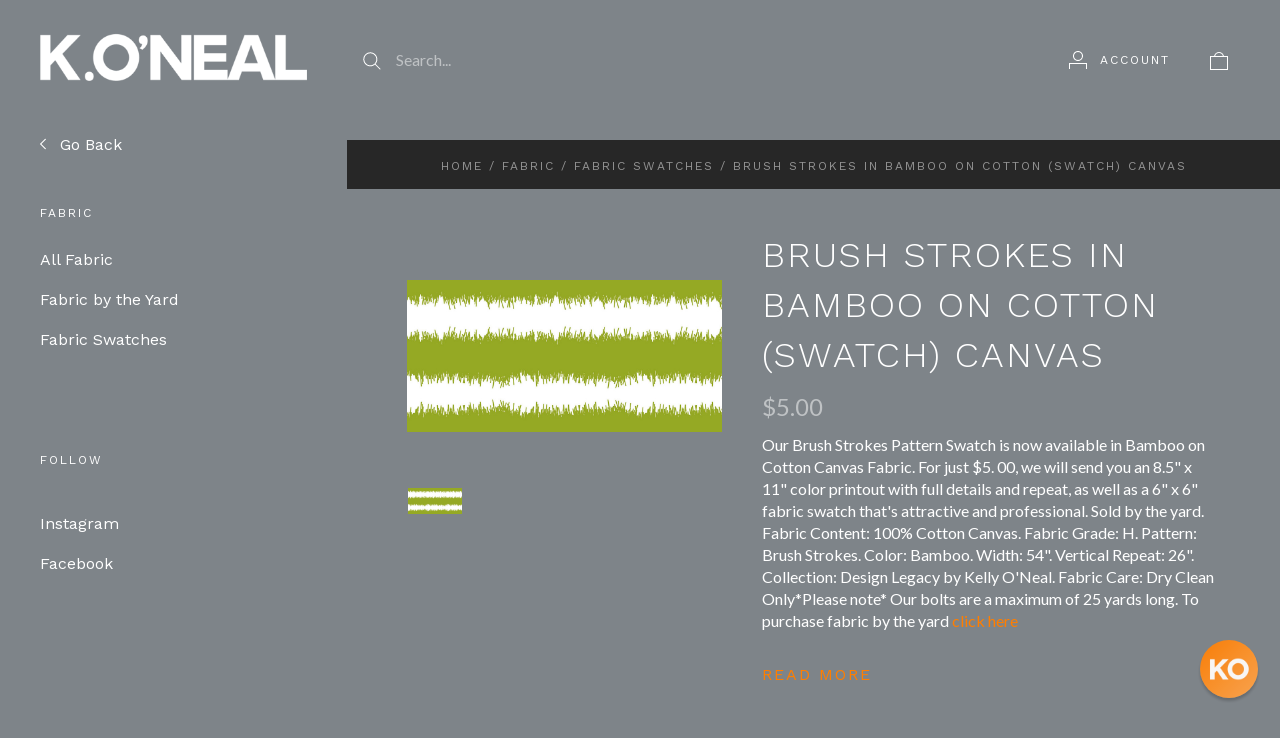

--- FILE ---
content_type: text/html; charset=UTF-8
request_url: https://koneal.com/brush-strokes-in-bamboo-on-cotton-swatch-canvas/
body_size: 19966
content:
<!doctype html>
<html class="no-js" lang="en">
<head>
  <meta http-equiv="X-UA-Compatible" content="IE=edge,chrome=1">

  <title>K.ONEAL | Brush Strokes in Bamboo on Cotton Swatch Canvas Design Legacy by Kelly O&#x27;Neal</title>

  <meta property="product:price:amount" content="5" /><meta property="product:price:currency" content="USD" /><meta property="og:url" content="https://koneal.com/brush-strokes-in-bamboo-on-cotton-swatch-canvas/" /><meta property="og:site_name" content="K.O'NEAL" /><meta name="description" content="Brush Strokes In Bamboo On Cotton Swatch Canvas - Design Legacy by Kelly O&#039;Neal. For just $5.00, we will send you an 8.5&quot; x 11&quot; color printout with full details and repeat, as well as a 6&quot; x 6&quot; fabric swatch that&#039;s attractive and professional."><link rel='canonical' href='https://koneal.com/brush-strokes-in-bamboo-on-cotton-swatch-canvas/' /><meta name='platform' content='bigcommerce.stencil' /><meta property="og:type" content="product" />
<meta property="og:title" content="Brush Strokes in Bamboo on Cotton (Swatch) Canvas" />
<meta property="og:description" content="Brush Strokes In Bamboo On Cotton Swatch Canvas - Design Legacy by Kelly O&#039;Neal. For just $5.00, we will send you an 8.5&quot; x 11&quot; color printout with full details and repeat, as well as a 6&quot; x 6&quot; fabric swatch that&#039;s attractive and professional." />
<meta property="og:image" content="https://cdn11.bigcommerce.com/s-rtfffku753/products/2645/images/4955/4955__19654.1663601245.386.513.jpg?c=1" />
<meta property="og:availability" content="instock" />
<meta property="pinterest:richpins" content="enabled" />
  

  <link href="https://cdn11.bigcommerce.com/s-rtfffku753/product_images/kelly-favicon-1.png" rel="shortcut icon">
  <meta name="viewport" content="width=device-width, initial-scale=1, maximum-scale=1">
  <meta name="apple-mobile-web-app-capable" content="yes">
  <meta name="mobile-web-app-capable" content="yes">

  <script>
  function browserSupportsAllFeatures() {
    return window.Promise
      && window.fetch
      && window.URL
      && window.URLSearchParams
      && window.WeakMap
      // object-fit support
      && ('objectFit' in document.documentElement.style);
  }

  function loadScript(src) {
    var js = document.createElement('script');
    js.src = src;
    js.onerror = function () {
      console.error('Failed to load polyfill script ' + src);
    };
    document.head.appendChild(js);
  }

  if (!browserSupportsAllFeatures()) {
    loadScript('https://cdn11.bigcommerce.com/s-rtfffku753/stencil/d3e9a0f0-ba55-013c-e8e0-2a0a6c8d904f/e/e2e361d0-ca98-013c-88b7-56c8e836474d/dist/theme-bundle.polyfills.js');
  }
</script>

  <script>
    window.lazySizesConfig = window.lazySizesConfig || {};
    window.lazySizesConfig.loadMode = 1;
  </script>
  <script async src="https://cdn11.bigcommerce.com/s-rtfffku753/stencil/d3e9a0f0-ba55-013c-e8e0-2a0a6c8d904f/e/e2e361d0-ca98-013c-88b7-56c8e836474d/dist/theme-bundle.head_async.js"></script>

  <script>document.documentElement.className = document.documentElement.className.replace(/\bno-js\b/,'js');</script>

  <link data-stencil-stylesheet href="https://cdn11.bigcommerce.com/s-rtfffku753/stencil/d3e9a0f0-ba55-013c-e8e0-2a0a6c8d904f/e/e2e361d0-ca98-013c-88b7-56c8e836474d/css/theme-d484c6e0-ba55-013c-e8e0-2a0a6c8d904f.css" rel="stylesheet">

  <link href="https://fonts.googleapis.com/css?family=Karla:400%7CSource+Sans+Pro:400%7COpen+Sans:400%7CMontserrat:400%7CWork+Sans:300,400,700%7CLato:400,700&display=swap" rel="stylesheet">

  <!-- Start Tracking Code for analytics_siteverification -->

<meta name="google-site-verification" content="OL5EqMZ-rwjMew_KQnK65h1X1AjBjwm25uctmed98LU" />

<!-- End Tracking Code for analytics_siteverification -->


<script type="text/javascript" src="https://checkout-sdk.bigcommerce.com/v1/loader.js" defer></script>
<script src="https://www.google.com/recaptcha/api.js" async defer></script>
<script type="text/javascript">
var BCData = {"product_attributes":{"sku":"2524B-BAM-COT-SWA","upc":null,"mpn":null,"gtin":null,"weight":null,"base":true,"image":null,"price":{"without_tax":{"formatted":"$5.00","value":5,"currency":"USD"},"tax_label":"Tax"},"out_of_stock_behavior":"label_option","out_of_stock_message":"Out of stock","available_modifier_values":[],"in_stock_attributes":[8909],"stock":null,"instock":true,"stock_message":null,"purchasable":true,"purchasing_message":null,"call_for_price_message":null}};
</script>
<script>(function(w,d,t,r,u){var f,n,i;w[u]=w[u]||[],f=function(){var o={ti:"26354505"};o.q=w[u],w[u]=new UET(o),w[u].push("pageLoad")},n=d.createElement(t),n.src=r,n.async=1,n.onload=n.onreadystatechange=function(){var s=this.readyState;s&&s!=="loaded"&&s!=="complete"||(f(),n.onload=n.onreadystatechange=null)},i=d.getElementsByTagName(t)[0],i.parentNode.insertBefore(n,i)})(window,document,"script","//bat.bing.com/bat.js","uetq");</script><script>!function(){var e=window.location.search;if(e&&e.length>1&&localStorage){var l,o,t=e.slice(1).split("&");for(l=0;l<t.length;l++)o=(e=t[l].split("="))[1],(e=e[0])&&o&&("gclid"===e||"msclkid"===e||0===e.indexOf("utm"))&&localStorage.setItem(e,decodeURIComponent(o))}}();</script><script type="quoteninja-results"></script><script type="quoteninja-results"></script><script>!function(){var e=window.location.search;if(e&&e.length>1&&localStorage){var l,o,t=e.slice(1).split("&");for(l=0;l<t.length;l++)o=(e=t[l].split("="))[1],(e=e[0])&&o&&("gclid"===e||"msclkid"===e||0===e.indexOf("utm"))&&localStorage.setItem(e,decodeURIComponent(o))}}();</script><script defer src="//filter.freshclick.co.uk/assets/client/freshclick-filter-new.js"  data-site="rtfffku753" data-customer-group="0" data-cat="" data-brand="" data-channel-id="1" id="fresh_filter"></script>
<script nonce="">
(function () {
    var xmlHttp = new XMLHttpRequest();

    xmlHttp.open('POST', 'https://bes.gcp.data.bigcommerce.com/nobot');
    xmlHttp.setRequestHeader('Content-Type', 'application/json');
    xmlHttp.send('{"store_id":"1001706063","timezone_offset":"-5.0","timestamp":"2026-01-21T21:23:36.02068800Z","visit_id":"d58d7067-550d-44be-b48b-56b7176e7c09","channel_id":1}');
})();
</script>

  
  
  

































































  <!-- snippet location html_head -->

  
<script type="application/ld+json">
  {
    "@context": "http://schema.org",
    "@type": "WebSite",
    "name": "K.O&#x27;NEAL",
    "url": "https://koneal.com/"
  }
</script>
</head>

<body
  class="page-product 
logo-position-left





  catalog-page

"
  data-currency-code="USD"
>
  <!-- snippet location header -->

  <header class="site-header container">
  <div class="grid-container">
    <div class="site-header-section header-section-branding">
      <button class="button-navigation-toggle" data-navigation-toggle>
        <div class="burger"></div>
        <span class="sr-only">Toggle navigation</span>
      </button>

      <div class="site-header-branding has-logo">
    <a class="logo-image" href="https://koneal.com/" alt="K.O&#x27;NEAL">
      <img
        src="https://cdn11.bigcommerce.com/s-rtfffku753/images/stencil/original/koneal-santa-fe-logo_1620760750__79581.original.png"
        alt="K.O&#x27;NEAL"
      >
    </a>
</div>
    </div>

    <div class="site-header-section header-section-search">
      <!-- snippet location forms_search -->

<form
  class="search-form"
  action="/search.php"
  data-validated-form
>
  <div class="form-field">
    <button class="button-search-submit" type="submit">
      <svg width="18px" height="18px" viewBox="0 0 18 18" version="1.1" xmlns="http://www.w3.org/2000/svg" role="presentation">
  <path d="M16.9748737,16.267767 L16.267767,16.9748737 L16.9748737,16.9748737 L16.9748737,16.267767 Z M12.0251263,12.732233 L12.732233,12.0251263 L12.0251263,12.0251263 L12.0251263,12.732233 Z M12.0251263,11.3180195 L17.6819805,16.9748737 L16.9748737,16.9748737 L16.9748737,17.6819805 L11.3180195,12.0251263 L12.0251263,12.0251263 L12.0251263,11.3180195 Z M12.0251263,11.3180195 L17.6819805,16.9748737 L16.9748737,17.6819805 L11.3180195,12.0251263 L12.0251263,11.3180195 Z M12.0251263,11.3180195 L17.6819805,16.9748737 L16.9748737,17.6819805 L11.3180195,12.0251263 L12.0251263,11.3180195 Z M7.31801948,13.3180195 C10.631728,13.3180195 13.3180195,10.631728 13.3180195,7.31801948 C13.3180195,4.00431099 10.631728,1.31801948 7.31801948,1.31801948 C4.00431099,1.31801948 1.31801948,4.00431099 1.31801948,7.31801948 C1.31801948,10.631728 4.00431099,13.3180195 7.31801948,13.3180195 Z M7.31801948,14.3180195 C3.45202624,14.3180195 0.318019485,11.1840127 0.318019485,7.31801948 C0.318019485,3.45202624 3.45202624,0.318019485 7.31801948,0.318019485 C11.1840127,0.318019485 14.3180195,3.45202624 14.3180195,7.31801948 C14.3180195,11.1840127 11.1840127,14.3180195 7.31801948,14.3180195 Z" id="path-1" />
</svg>
    </button>
    <input
      class="search-input form-input form-input-short"
      name="search_query"
      placeholder="Search..."
      autocomplete="off"
      aria-label="Search..."
      required
    >
  </div>
</form>
      <div class="quick-search" data-quick-search>
        <div class="quick-search-loading">
          <span class="quick-search-loader">
            <svg width="333" height="100" viewBox="0 0 333 100" xmlns="http://www.w3.org/2000/svg">
  <g fill="currentColor" fill-rule="evenodd">
    <path d="M124 29h209v16H124zM124 57h81v15h-81zM0 0h100v100H0z"/>
  </g>
</svg>
          </span>
          <span class="quick-search-loader">
            <svg width="333" height="100" viewBox="0 0 333 100" xmlns="http://www.w3.org/2000/svg">
  <g fill="currentColor" fill-rule="evenodd">
    <path d="M124 29h209v16H124zM124 57h81v15h-81zM0 0h100v100H0z"/>
  </g>
</svg>
          </span>
          <span class="quick-search-loader">
            <svg width="333" height="100" viewBox="0 0 333 100" xmlns="http://www.w3.org/2000/svg">
  <g fill="currentColor" fill-rule="evenodd">
    <path d="M124 29h209v16H124zM124 57h81v15h-81zM0 0h100v100H0z"/>
  </g>
</svg>
          </span>
        </div>
      </div>
    </div>

    <div class="site-header-section header-section-utils">
      <div class="site-header-utils">
  
      <a
      class="account-link"
      href="/login.php"
      aria-label="Account"
    >
      <svg width="18" height="18" viewBox="0 0 18 18" xmlns="http://www.w3.org/2000/svg" role="presentation" title="Account">
  <path d="M18 12.5V12H0v6h1v-5h16v5h1v-5.5zM9 10c-2.76 0-5-2.24-5-5s2.24-5 5-5 5 2.24 5 5-2.24 5-5 5zm0-1c2.21 0 4-1.79 4-4s-1.79-4-4-4-4 1.79-4 4 1.79 4 4 4z" fill="currentColor"/>
</svg>
      <span class="account-link-text">Account</span>
    </a>

  <a
  href="/cart.php"
  class="mini-cart-toggle"
  title="View cart"
  aria-label="View cart"
  data-cart-preview
>
  <div
    class="mini-cart-icon-wrap
      cart-empty
"
  >
    <span class="mini-cart-icon-empty">
      <svg width="18" height="18" viewBox="0 0 18 18" xmlns="http://www.w3.org/2000/svg" role="presentation" title="Cart">
  <path d="M1 17h16V5H1v12zM0 4h18v14H0V4zm5.126 0H5v1h8V4h-.126a4.002 4.002 0 0 0-7.748 0zM4 5a5 5 0 1 1 10 0H4z" fill="currentColor" />
</svg>
    </span>
    <span class="mini-cart-icon-full">
      <svg  width="18" height="18" viewBox="0 0 18 18" xmlns="http://www.w3.org/2000/svg" role="presentation">
  <path d="M4.1 4a5.002 5.002 0 0 1 9.8 0H18v14H0V4h4.1zm8.839.163S12.57 1 9 1 5.098 4.163 5.098 4.163h7.84z" fill="currentColor" fill-rule="evenodd"/>
</svg>
    </span>
  </div>
  <span
    class="mini-cart-count "
    id="quickcart-count"
  >
    <span class="number">
      (0)
    </span>
  </span>
</a>
</div>
    </div>
  </div>
</header>
  <div class="icons-svg-sprite"><svg style="position: absolute; width: 0; height: 0;" width="0" height="0" version="1.1" xmlns="http://www.w3.org/2000/svg" xmlns:xlink="http://www.w3.org/1999/xlink">
  <defs>
    <symbol id="icon-lock" viewBox="0 0 24 24">
      <title>lock</title>
      <path d="M18 8h-1V6c0-2.76-2.24-5-5-5S7 3.24 7 6v2H6c-1.1 0-2 .9-2 2v10c0 1.1.9 2 2 2h12c1.1 0 2-.9 2-2V10c0-1.1-.9-2-2-2zm-6 9c-1.1 0-2-.9-2-2s.9-2 2-2 2 .9 2 2-.9 2-2 2zm3.1-9H8.9V6c0-1.71 1.39-3.1 3.1-3.1 1.71 0 3.1 1.39 3.1 3.1v2z"></path>
    </symbol>

    <symbol id="icon-plus" viewBox="0 0 10 10">
      <title>plus</title>
      <path d="M4.5 4.5H0v1h4.5V10h1V5.5H10v-1H5.5V0h-1v4.5z"></path>
    </symbol>

    <symbol id="icon-star" viewBox="0 0 15 14">
      <path d="M7.083 11.374l4.38 2.302-.837-4.876 3.543-3.454-4.898-.71L7.082.197l-2.19 4.437-4.895.71L3.54 8.8l-.837 4.876"></path>
    </symbol>
  </defs>
</svg>
</div>

  <div class="site-main">
    <aside
  class="site-main-sidebar has-social"
  data-sidebar
>
  <div class="site-main-sidebar-inner">
    
<nav
  class="main-navigation
    categories-navigation
"
  data-main-navigation="categories"
>
  <div class="main-navigation-breadcrumbs" data-navigation-breadcrumbs>
    <button
      class="main-navigation-breadcrumb
      navigation-go-back"
      data-toggle-navigation="categories"
      data-navigation-return
    >
      <span class="navigation-go-back-desktop">
        <svg width="7" height="12" viewBox="0 0 7 12" xmlns="http://www.w3.org/2000/svg" role="presentation">
  <path d="M6.01 10.648l-.71.704L-.01 6 5.3.648l.71.704L1.4 6" fill="currentColor"/>
</svg>
      </span>
      Go Back
    </button>
    <button
      class="main-navigation-breadcrumb
      reset-all"
      data-navigation-reset
    >
      All Categories
    </button>
    <span class="main-navigation-panel-title">
        Categories
    </span>
  </div>
  <div class="main-navigation-container">
    <ul
      class="main-navigation-panel
        main-navigation-panel-parent
        is-active"
        data-panel-depth="0"
        data-navigation-menu="categories"
        data-navigation-panel
        data-navigation-panel-parent
      >
        <li
          class="main-navigation-item
          main-navigation-item-parent
          has-children"
          data-navigation-item-parent
        >
          <a
  href="https://koneal.com/art/"
  
    data-toggle-navigation="https://koneal.com/art/"
    data-navigation-name="Art"
>
  Art
</a>
  <span class="main-navigation-item-toggle">
    <svg width="7" height="12" viewBox="0 0 7 12" xmlns="http://www.w3.org/2000/svg" role="presentation">
  <path d="M.34 10.66l.71.703L6.364 6.01 1.05.66l-.71.703L4.955 6.01" fill="currentColor"/>
</svg>
  </span>
  <ul
    class="main-navigation-panel
    main-navigation-panel-child
    is-right"
    data-navigation-menu="https://koneal.com/art/"
    data-navigation-panel
  >
    <li class="main-navigation-panel-title">
      Art
    </li>
    <li class="main-navigation-item main-navigation-item-all">
      <a
        href="https://koneal.com/art/"
        
        data-navigation-all-name="Art"
      >
          All Art
      </a>
    </li>
      <li class="main-navigation-item ">
        <a
  href="https://koneal.com/art/original-artwork/"
  
>
  Original Artwork
</a>
      </li>
      <li class="main-navigation-item ">
        <a
  href="https://koneal.com/art/signed-archival-canvas-prints/"
  
>
  Signed Archival Canvas Prints
</a>
      </li>
      <li class="main-navigation-item ">
        <a
  href="https://koneal.com/art/signed-archival-paper-prints/"
  
>
  Signed Archival Paper  Prints
</a>
      </li>
      <li class="main-navigation-item ">
        <a
  href="https://koneal.com/art/giclee-prints/"
  
>
  Giclee Prints
</a>
      </li>
      <li class="main-navigation-item ">
        <a
  href="https://koneal.com/art/canvas-wall-charts/"
  
>
  Canvas Wall Charts
</a>
      </li>
  </ul>
        </li>
        <li
          class="main-navigation-item
          main-navigation-item-parent
          has-children"
          data-navigation-item-parent
        >
          <a
  href="https://koneal.com/fabric/"
  class="is-active"
    data-toggle-navigation="https://koneal.com/fabric/"
    data-navigation-name="Fabric"
>
  Fabric
</a>
  <span class="main-navigation-item-toggle">
    <svg width="7" height="12" viewBox="0 0 7 12" xmlns="http://www.w3.org/2000/svg" role="presentation">
  <path d="M.34 10.66l.71.703L6.364 6.01 1.05.66l-.71.703L4.955 6.01" fill="currentColor"/>
</svg>
  </span>
  <ul
    class="main-navigation-panel
    main-navigation-panel-child
    is-right"
    data-navigation-menu="https://koneal.com/fabric/"
    data-navigation-panel
  >
    <li class="main-navigation-panel-title">
      Fabric
    </li>
    <li class="main-navigation-item main-navigation-item-all">
      <a
        href="https://koneal.com/fabric/"
        class="is-active"
        data-navigation-all-name="Fabric"
      >
          All Fabric
      </a>
    </li>
      <li class="main-navigation-item ">
        <a
  href="https://koneal.com/fabric-by-the-yard/"
  
>
  Fabric by the Yard
</a>
      </li>
      <li class="main-navigation-item ">
        <a
  href="https://koneal.com/fabric-swatches/"
  class="is-active"
>
  Fabric Swatches
</a>
      </li>
  </ul>
        </li>
        <li
          class="main-navigation-item
          main-navigation-item-parent
          "
          data-navigation-item-parent
        >
          <a
  href="https://koneal.com/pillows/"
  
>
  Pillows
</a>
        </li>
        <li
          class="main-navigation-item
          main-navigation-item-parent
          has-children"
          data-navigation-item-parent
        >
          <a
  href="https://koneal.com/apparel-gifts/apparel/caftans/"
  
    data-toggle-navigation="https://koneal.com/apparel-gifts/apparel/caftans/"
    data-navigation-name="Apparel"
>
  Apparel
</a>
  <span class="main-navigation-item-toggle">
    <svg width="7" height="12" viewBox="0 0 7 12" xmlns="http://www.w3.org/2000/svg" role="presentation">
  <path d="M.34 10.66l.71.703L6.364 6.01 1.05.66l-.71.703L4.955 6.01" fill="currentColor"/>
</svg>
  </span>
  <ul
    class="main-navigation-panel
    main-navigation-panel-child
    is-right"
    data-navigation-menu="https://koneal.com/apparel-gifts/apparel/caftans/"
    data-navigation-panel
  >
    <li class="main-navigation-panel-title">
      Apparel
    </li>
    <li class="main-navigation-item main-navigation-item-all">
      <a
        href="https://koneal.com/apparel-gifts/apparel/caftans/"
        
        data-navigation-all-name="Apparel"
      >
          All Apparel
      </a>
    </li>
      <li class="main-navigation-item ">
        <a
  href="https://koneal.com/apparel/caftans/"
  
>
  Caftans
</a>
      </li>
  </ul>
        </li>
    </ul>
  </div>
</nav>

      <div class="main-navigation-container">
        
<!-- <div class="link-list-wrapper">
  <ul class="link-list">
    <li class="link-list-title">
      Help
    </li>
  </ul>
</div> -->

<div class="link-list-wrapper">
  <ul class="link-list">



      <li class="link-list-title">
        Follow
      </li>
        <li class="link-list-item">
          <a href="https://www.instagram.com/k.oneal_santafe/" class="instagram" target="_blank">
            Instagram
          </a>
        </li>
        <li class="link-list-item">
          <a href="https://www.facebook.com/K.ONEAL.SANTAFE/" class="facebook" target="_blank">
            Facebook
          </a>
        </li>
  </ul>
</div>
      </div>

    <div class="site-utils-small">
      <div class="main-navigation-container">
              </div>
    </div>
  </div>
</aside>

    <main class="site-main-content">
      <div data-content-region="header_bottom--global"><div data-layout-id="18f84c1d-fb7a-4608-9a90-484ffe8cb6c2">       <div data-sub-layout-container="fcb1b148-23a6-489f-9f5c-8394fcb0bec2" data-layout-name="Layout">
    <style data-container-styling="fcb1b148-23a6-489f-9f5c-8394fcb0bec2">
        [data-sub-layout-container="fcb1b148-23a6-489f-9f5c-8394fcb0bec2"] {
            box-sizing: border-box;
            display: flex;
            flex-wrap: wrap;
            z-index: 0;
            position: relative;
            padding-top: 0px;
            padding-right: 0px;
            padding-bottom: 0px;
            padding-left: 0px;
            margin-top: 0px;
            margin-right: 0px;
            margin-bottom: 0px;
            margin-left: 0px;
            border-width: px;
            border-style: ;
            border-color: ;
        }

        [data-sub-layout-container="fcb1b148-23a6-489f-9f5c-8394fcb0bec2"]:after {
            display: block;
            position: absolute;
            top: 0;
            left: 0;
            bottom: 0;
            right: 0;
            background-size: cover;
            z-index: auto;
        }
    </style>

    <div data-sub-layout="7a58b05b-763c-44f8-b8e7-a7e10666fa97">
        <style data-column-styling="7a58b05b-763c-44f8-b8e7-a7e10666fa97">
            [data-sub-layout="7a58b05b-763c-44f8-b8e7-a7e10666fa97"] {
                display: flex;
                flex-direction: column;
                box-sizing: border-box;
                flex-basis: 100%;
                max-width: 100%;
                z-index: 0;
                position: relative;
                padding-top: 0px;
                padding-right: 10.5px;
                padding-bottom: 0px;
                padding-left: 10.5px;
                margin-top: 0px;
                margin-right: 0px;
                margin-bottom: 0px;
                margin-left: 0px;
                border-width: px;
                border-style: ;
                border-color: ;
                justify-content: center;
            }
            [data-sub-layout="7a58b05b-763c-44f8-b8e7-a7e10666fa97"]:after {
                display: block;
                position: absolute;
                top: 0;
                left: 0;
                bottom: 0;
                right: 0;
                background-size: cover;
                z-index: auto;
            }
            @media only screen and (max-width: 700px) {
                [data-sub-layout="7a58b05b-763c-44f8-b8e7-a7e10666fa97"] {
                    flex-basis: 100%;
                    max-width: 100%;
                }
            }
        </style>
        <div data-widget-id="d0f55aaa-985d-481c-b3a4-15f84530aa7f" data-placement-id="a122bb3f-b644-46fd-ab74-144b299d8e5a" data-placement-status="ACTIVE"><style>
  .sd-spacer-d0f55aaa-985d-481c-b3a4-15f84530aa7f {
    height: 10px;
  }
</style>

<div class="sd-spacer-d0f55aaa-985d-481c-b3a4-15f84530aa7f">
</div>
</div>
    </div>
</div>

       <div data-sub-layout-container="d5a3592e-320d-4ed4-903d-ff688789d6ab" data-layout-name="Layout">
    <style data-container-styling="d5a3592e-320d-4ed4-903d-ff688789d6ab">
        [data-sub-layout-container="d5a3592e-320d-4ed4-903d-ff688789d6ab"] {
            box-sizing: border-box;
            display: flex;
            flex-wrap: wrap;
            z-index: 0;
            position: relative;
            padding-top: 0px;
            padding-right: 0px;
            padding-bottom: 0px;
            padding-left: 0px;
            margin-top: 0px;
            margin-right: 0px;
            margin-bottom: 0px;
            margin-left: 0px;
            border-width: px;
            border-style: ;
            border-color: ;
        }

        [data-sub-layout-container="d5a3592e-320d-4ed4-903d-ff688789d6ab"]:after {
            display: block;
            position: absolute;
            top: 0;
            left: 0;
            bottom: 0;
            right: 0;
            background-size: cover;
            z-index: auto;
        }
    </style>

    <div data-sub-layout="cfe05ead-f3ca-4f73-99ba-5e0368cebc97">
        <style data-column-styling="cfe05ead-f3ca-4f73-99ba-5e0368cebc97">
            [data-sub-layout="cfe05ead-f3ca-4f73-99ba-5e0368cebc97"] {
                display: flex;
                flex-direction: column;
                box-sizing: border-box;
                flex-basis: 100%;
                max-width: 100%;
                z-index: 0;
                position: relative;
                padding-top: 0px;
                padding-right: 10.5px;
                padding-bottom: 0px;
                padding-left: 10.5px;
                margin-top: 0px;
                margin-right: 0px;
                margin-bottom: 0px;
                margin-left: 0px;
                border-width: px;
                border-style: ;
                border-color: ;
                justify-content: center;
            }
            [data-sub-layout="cfe05ead-f3ca-4f73-99ba-5e0368cebc97"]:after {
                display: block;
                position: absolute;
                top: 0;
                left: 0;
                bottom: 0;
                right: 0;
                background-size: cover;
                z-index: auto;
            }
            @media only screen and (max-width: 700px) {
                [data-sub-layout="cfe05ead-f3ca-4f73-99ba-5e0368cebc97"] {
                    flex-basis: 100%;
                    max-width: 100%;
                }
            }
        </style>
        <div data-widget-id="082da9a5-67e9-4847-90a9-6a4572fcb9e9" data-placement-id="d041d884-491e-41cf-a3df-51c46dc0c1bb" data-placement-status="ACTIVE"><style>
  .sd-spacer-082da9a5-67e9-4847-90a9-6a4572fcb9e9 {
    height: 10px;
  }
</style>

<div class="sd-spacer-082da9a5-67e9-4847-90a9-6a4572fcb9e9">
</div>
</div>
    </div>
</div>

</div></div>
      <div data-content-region="header_bottom"></div>
          <div class="breadcrumbs">
        <a class="breadcrumb" href="https://koneal.com/">Home</a>
        <span class="breadcrumb-separator">/</span>
        <a class="breadcrumb" href="https://koneal.com/fabric/">Fabric</a>
        <span class="breadcrumb-separator">/</span>
        <a class="breadcrumb" href="https://koneal.com/fabric-swatches/">Fabric Swatches</a>
        <span class="breadcrumb-separator">/</span>
        <span class="breadcrumb breadcrumb-active">
          Brush Strokes in Bamboo on Cotton (Swatch) Canvas
        </span>
  </div>
                


      
  <div class="single-product-page grid-container"  data-product-container>

    <div class="product-images" data-product-images>
  <div class="product-image-slides-wrap">
    <div
      class="product-image-slides"
      data-slideshow-position="0"
      data-product-slides
    >
          <a
            class="product-image-slide"
            href="https://cdn11.bigcommerce.com/s-rtfffku753/images/stencil/2048x2048/products/2645/4955/4955__19654.1663601245.jpg?c=1"
            data-image-position="0"
            data-product-image
            data-flickity-lazyload-srcset="https://cdn11.bigcommerce.com/s-rtfffku753/images/stencil/1024x1024/products/2645/4955/4955__19654.1663601245.jpg?c=1"
            data-flickity-lazyload-src="https://cdn11.bigcommerce.com/s-rtfffku753/images/stencil/1024x1024/products/2645/4955/4955__19654.1663601245.jpg?c=1"
          >
            <img src="https://cdn11.bigcommerce.com/s-rtfffku753/images/stencil/1024x1024/products/2645/4955/4955__19654.1663601245.jpg?c=1" alt="Brush Strokes in Bamboo on Cotton Canvas Fabric Swatch Memo - Design Legacy by Kelly O&#x27;Neal">
          </a>
    </div>
    <div
      class="product-images-pagination"
      data-image-position=""
      data-product-thumbnails
    >
        <span
          class="product-images-pagination-item active"
          style="background-image: url('https://cdn11.bigcommerce.com/s-rtfffku753/images/stencil/200x200/products/2645/4955/4955__19654.1663601245.jpg?c=1');"
          data-image-position="0"
          data-product-thumbnails-slide
        >
          <img
            class="sr-only"
            src="https://cdn11.bigcommerce.com/s-rtfffku753/images/stencil/200x200/products/2645/4955/4955__19654.1663601245.jpg?c=1"
            alt="Brush Strokes in Bamboo on Cotton Canvas Fabric Swatch Memo - Design Legacy by Kelly O&#x27;Neal"
          >
        </span>
    </div>
  </div>
</div>
    <div
  class="product-details
"
  data-product-details
  data-product-title="Brush Strokes in Bamboo on Cotton (Swatch) Canvas"
>
      <div class="product-details-header">
      <h1 class="product-title">
        Brush Strokes in Bamboo on Cotton (Swatch) Canvas
      </h1>

  </div>


      <div
      class="
        price
        
        "
      >
        <div
          class="price-withouttax"
          data-product-price-wrapper="without-tax"
        >



          <div class="price-value-wrapper">
              <label class="price-label">
                
              </label>
            <span class="price-value" data-product-price>
              $5.00
            </span>


          </div>

        </div>


    </div>


  <div data-content-region="product_below_price"></div>

    <div
      class="product-description user-content"
    >
    <script>
      console.log('test start');
      console.log('<p>Our Brush Strokes Pattern Swatch is now available in Bamboo on Cotton Canvas Fabric. For just $5. 00, we will send you an 8.5" x 11" color printout with full details and repeat, as well as a 6" x 6" fabric swatch that's attractive and professional. Sold by the yard. Fabric Content: 100% Cotton Canvas. Fabric Grade: H. Pattern: Brush Strokes. Color: Bamboo. Width: 54". Vertical Repeat: 26". Collection: Design Legacy by Kelly O'Neal. Fabric Care: Dry Clean Only*Please note* Our bolts are a maximum of 25 yards long. To purchase fabric by the yard <a href="https://koneal.com/brush-strokes-in-bamboo-on-cotton-canvas/">click here</a> </p>');
      console.log('test end');
    </script>
      <p>Our Brush Strokes Pattern Swatch is now available in Bamboo on Cotton Canvas Fabric. For just $5. 00, we will send you an 8.5" x 11" color printout with full details and repeat, as well as a 6" x 6" fabric swatch that's attractive and professional. Sold by the yard. Fabric Content: 100% Cotton Canvas. Fabric Grade: H. Pattern: Brush Strokes. Color: Bamboo. Width: 54". Vertical Repeat: 26". Collection: Design Legacy by Kelly O'Neal. Fabric Care: Dry Clean Only*Please note* Our bolts are a maximum of 25 yards long. To purchase fabric by the yard <a href="https://koneal.com/brush-strokes-in-bamboo-on-cotton-canvas/">click here</a> </p>
    </div>
        <a href="#additional-info" class="product-description-read-more" data-tab-link>
          Read more
        </a>

  

  

  <form
  class="form add-to-cart-form"
  id="form-add-to-cart"
  method="post"
  action="https://koneal.com/cart.php"
  enctype="multipart/form-data"
  data-cart-item-add
  data-validated-form
  
>
  <input type="hidden" name="action" value="add">
  <input type="hidden" name="product_id" value="2645" data-product-id>

    <div class="product-options" data-product-option-change>
        <div
  class="
    form-field
    form-field-options
    form-field-rectangle
      form-required
  "
  data-product-attribute="set-rectangle"
>
  <div class="form-field-title">
    Color
      <span class="required-text">required</span>
  </div>
  <div class="form-field-control">
      <label class="form-label rectangle" data-product-attribute-value="8909">
        <input
          class="form-input form-rectangle"
          name="attribute[6561]"
          id="attribute-8909"
          type="radio"
          value="8909"
          required
          aria-required=""
        >
        <span class="rectangle-text form-label-text">Bamboo</span>
      </label>
  </div>
</div>

    </div>



  <div
    class="
      single-product-form-section
      
    "
  >
      <div class="add-to-cart-quantity-container">
        <div class="form-field" data-product-quantity>
          <label class="form-label">
            <span class="form-label-text">Quantity</span>
            
<span class="form-field-quantity-control" data-quantity-control="2645">
  <span
    class="quantity-control-action quantity-decrement"
    data-quantity-control-action="decrement"
  >
    <svg width="10" height="1" viewBox="0 0 10 1" xmlns="http://www.w3.org/2000/svg" role="presentation">
  <path d="M0 0h10v1H0z" fill="currentColor" fill-rule="evenodd"/>
</svg>
  </span>
  <input
    class="form-input"
    type="number"
    name="qty[]"
    pattern="[0-9]*"
    value="1"
    min="1"
    
    data-quantity-control-input
  >
  <span
    class="quantity-control-action quantity-increment"
    data-quantity-control-action="increment"
  >
    <svg width="10" height="10" viewBox="0 0 10 10" xmlns="http://www.w3.org/2000/svg" role="presentation">
  <path d="M4.5 4.5H0v1h4.5V10h1V5.5H10v-1H5.5V0h-1v4.5z" fill="currentColor" fill-rule="evenodd"/>
</svg>
  </span>
</span>
          </label>
        </div>
      </div>

    
  <div class="dropdown product-share-block" data-dropdown>
    <button class="dropdow-toggle share-dropdown-toggle" data-dropdown-toggle>
      <span class="share-icon">
        <svg width="18" height="18" viewBox="0 0 18 18" xmlns="http://www.w3.org/2000/svg" role="presentation">
  <path stroke-width=".5" d="M12.4 1c-1.432 0-2.6 1.198-2.6 2.667 0 .277.039.546.116.797l-3.61 2.53a2.552 2.552 0 0 0-1.706-.66C3.168 6.333 2 7.531 2 9s1.168 2.667 2.6 2.667c.652 0 1.249-.252 1.706-.661l3.616 2.524a2.71 2.71 0 0 0-.122.803C9.8 15.802 10.968 17 12.4 17c1.432 0 2.6-1.198 2.6-2.667 0-1.468-1.168-2.666-2.6-2.666-.895 0-1.685.469-2.153 1.178L6.794 10.43a2.696 2.696 0 0 0-.006-2.858l3.459-2.416A2.583 2.583 0 0 0 12.4 6.333c1.432 0 2.6-1.198 2.6-2.666C15 2.198 13.832 1 12.4 1zm0 .889c.961 0 1.733.792 1.733 1.778s-.772 1.777-1.733 1.777c-.961 0-1.733-.791-1.733-1.777 0-.986.772-1.778 1.733-1.778zM4.6 7.222c.961 0 1.733.792 1.733 1.778s-.772 1.778-1.733 1.778c-.961 0-1.733-.792-1.733-1.778S3.639 7.222 4.6 7.222zm7.8 5.334c.961 0 1.733.791 1.733 1.777 0 .986-.772 1.778-1.733 1.778-.961 0-1.733-.792-1.733-1.778s.772-1.777 1.733-1.777z" fill="currentColor" fill-rule="evenodd" stroke="currentColor"/>
</svg>
      </span>
      Share item
    </button>
    <div class="dropdown-panel share-dropdown-panel" data-dropdown-panel>
      <ul class="share-links">

      <li class="share-link">
        <a
          target="_blank"
          href="//www.facebook.com/sharer.php?u=https://koneal.com/brush-strokes-in-bamboo-on-cotton-swatch-canvas/"
          class="share-facebook"
          data-share
        >
          <span class="sr-only">Facebook</span>
          <svg width="18" height="18" viewBox="0 0 18 18" xmlns="http://www.w3.org/2000/svg" role="presentation">
  <path d="M6.98 16.955V9.468H5V6.773h1.98V4.47C6.98 2.661 8.148 1 10.842 1c1.091 0 1.898.105 1.898.105l-.064 2.517s-.823-.008-1.72-.008c-.972 0-1.128.447-1.128 1.19v1.969h2.925l-.127 2.695H9.83v7.487H6.98z" fill="currentColor" fill-rule="evenodd"/>
</svg>
        </a>
      </li>













      <li class="share-link">
        <a
          href="mailto:?subject=Brush Strokes in Bamboo on Cotton (Swatch) Canvas&amp;body=https://koneal.com/brush-strokes-in-bamboo-on-cotton-swatch-canvas/"
          class="share-email"
        >
          <span class="sr-only">Email</span>
          <svg width="18" height="18" viewBox="0 0 18 18" xmlns="http://www.w3.org/2000/svg" role="presentation">
  <path d="M16.5 4.393V14.2a.5.5 0 0 1-.5.5H2a.5.5 0 0 1-.5-.5V3a.5.5 0 0 1 .5-.5h14a.5.5 0 0 1 .5.5v1.393zm-1-.253V3.5h-13v.64L9 8.69l6.5-4.55zm0 1.22L9.287 9.71a.5.5 0 0 1-.574 0L2.5 5.36v8.34h13V5.36z" fill="currentColor" fill-rule="nonzero"/>
</svg>
        </a>
      </li>









      <li class="share-link">
        <a class="print" href="javascript:;" onclick="window.print()">
          <span class="sr-only">Print</span>
          <svg width="18" height="18" viewBox="0 0 18 18" xmlns="http://www.w3.org/2000/svg" role="presentation">
  <path d="M13.7 13.7V16a.5.5 0 0 1-.5.5H4.8a.5.5 0 0 1-.5-.5v-2.3h-.9a1.9 1.9 0 0 1-1.9-1.9V8.3c0-1.05.85-1.9 1.9-1.9h.9V2a.5.5 0 0 1 .5-.5h8.4a.5.5 0 0 1 .5.5v4.4h.9c1.05 0 1.9.85 1.9 1.9v3.5a1.9 1.9 0 0 1-1.9 1.9h-.9zm0-1h.9a.9.9 0 0 0 .9-.9V8.3a.9.9 0 0 0-.9-.9H3.4a.9.9 0 0 0-.9.9v3.5a.9.9 0 0 0 .9.9h.9v-2.3a.5.5 0 0 1 .5-.5h8.4a.5.5 0 0 1 .5.5v2.3zM5.3 6.4h7.4V2.5H5.3v3.9zm0 4.5v4.6h7.4v-4.6H5.3z" fill="currentColor"/>
</svg>
        </a>
      </li>



      <li class="share-link">
        <a
          target="_blank"
          href="//twitter.com/share?url=https://koneal.com/brush-strokes-in-bamboo-on-cotton-swatch-canvas/"
          class="share-twitter"
          data-share
        >
          <span class="sr-only">Twitter</span>
          <svg width="18" height="18" viewBox="0 0 18 18" xmlns="http://www.w3.org/2000/svg" role="presentation">
  <path d="M17 3.54a6.562 6.562 0 0 1-1.885.516 3.292 3.292 0 0 0 1.443-1.816 6.571 6.571 0 0 1-2.084.797A3.283 3.283 0 0 0 8.88 6.03 9.319 9.319 0 0 1 2.114 2.6 3.281 3.281 0 0 0 3.13 6.983a3.27 3.27 0 0 1-1.487-.41v.041a3.285 3.285 0 0 0 2.633 3.219 3.286 3.286 0 0 1-1.483.056 3.286 3.286 0 0 0 3.067 2.28A6.586 6.586 0 0 1 1 13.528a9.291 9.291 0 0 0 5.032 1.475c6.038 0 9.34-5.002 9.34-9.34 0-.142-.004-.284-.01-.425A6.667 6.667 0 0 0 17 3.54z" fill="currentColor" fill-rule="evenodd"/>
</svg>
        </a>
      </li>









      <li class="share-link">
        <a
          target="_blank"
          class="share-pinterest"
          href="//pinterest.com/pin/create/button/?url=https://koneal.com/brush-strokes-in-bamboo-on-cotton-swatch-canvas/&amp;media=https://cdn11.bigcommerce.com/s-rtfffku753/images/stencil/original/products/2645/4955/4955__19654.1663601245.jpg?c=1&amp;description=Brush Strokes in Bamboo on Cotton (Swatch) Canvas"
          data-share
        >
          <span class="sr-only">Pinterest</span>
          <svg width="18" height="18" viewBox="0 0 18 18" xmlns="http://www.w3.org/2000/svg" role="presentation">
  <path d="M9.558 1C5.198 1 3 4.126 3 6.732c0 1.578.598 2.982 1.879 3.506.21.085.398.002.46-.23.042-.161.142-.567.187-.737.061-.23.037-.31-.132-.511-.37-.436-.606-1-.606-1.8 0-2.318 1.735-4.394 4.518-4.394 2.464 0 3.818 1.505 3.818 3.516 0 2.646-1.171 4.879-2.91 4.879-.96 0-1.678-.794-1.447-1.768.275-1.162.81-2.417.81-3.256 0-.75-.404-1.377-1.238-1.377-.981 0-1.77 1.015-1.77 2.375 0 .866.293 1.452.293 1.452l-1.18 5c-.35 1.484-.053 3.303-.028 3.487.015.109.155.134.218.052.091-.118 1.26-1.56 1.657-3.002.112-.409.645-2.523.645-2.523.32.608 1.251 1.144 2.242 1.144 2.95 0 4.95-2.69 4.95-6.289C15.367 3.535 13.062 1 9.559 1z" fill="currentColor" fill-rule="evenodd"/>
</svg>
        </a>
      </li>






</ul>
    </div>
  </div>
  </div>



  <div class="form-field product-actions" data-product-add>
        <a class="button button-secondary" href="/wishlist.php?action=add&amp;product_id=2645">Add to wishlist</a>

      <button
  class="button button-primary button-progress"
  type="submit"
  data-button-purchase
  data-product-title="Brush Strokes in Bamboo on Cotton (Swatch) Canvas"
>
    <span class="button-text">Add to Cart</span>
  <span class="complete-text">
    <svg xmlns="http://www.w3.org/2000/svg" width="16" height="16" viewBox="0 0 16 16">
  <path class="checkmark" stroke-width="2" stroke-miterlimit="10" d="M1 8l5 6 9-11" fill="none" stroke="currentColor"/>
</svg>
  </span>
</button>

  </div>
</form>

    <div class="product-alert" data-product-option-message></div>
   <!-- <div class="yotpo yotpo-main-widget" 
    data-product-id="2645"
    data-price="5"
    data-currency="USD" 
    data-name="Brush Strokes in Bamboo on Cotton (Swatch) Canvas" 
    data-url="https://koneal.com/brush-strokes-in-bamboo-on-cotton-swatch-canvas/" 
    data-image-url="https://cdn11.bigcommerce.com/s-rtfffku753/images/stencil/original/products/2645/4955/4955__19654.1663601245.jpg?c=1" 
    data-description="&lt;p&gt;Our Brush Strokes Pattern Swatch is now available in Bamboo on Cotton Canvas Fabric. For just $5. 00, we will send you an 8.5&quot; x 11&quot; color printout with full details and repeat, as well as a 6&quot; x 6&quot; fabric swatch that&#x27;s attractive and professional. Sold by the yard. Fabric Content: 100% Cotton Canvas. Fabric Grade: H. Pattern: Brush Strokes. Color: Bamboo. Width: 54&quot;. Vertical Repeat: 26&quot;. Collection: Design Legacy by Kelly O&#x27;Neal. Fabric Care: Dry Clean Only*Please note* Our bolts are a maximum of 25 yards long. To purchase fabric by the yard &lt;a href=&quot;https://koneal.com/brush-strokes-in-bamboo-on-cotton-canvas/&quot;&gt;click here&lt;/a&gt;&lt;/p&gt;"> 
    </div>  -->
</div>

    <section class="single-product-tabs" data-tabs>
  <ul class="tabs">
    <li class="single-product-tab-title tab-title">
      <a href="#additional-info" class="single-product-info-links" data-tab-link>
        Additional Info
      </a>
    </li>
    <li class="single-product-tab-title tab-title">
      <a href="#delivery" class="single-product-info-links" data-tab-link>
        Delivery
      </a>
    </li>
    <!--<li class="single-product-tab-title tab-title">
      <a href="#stampedReviews" class="single-product-info-links" data-tab-link>
        Reviews
      </a>
    </li>-->
  </ul>

  <div class="single-product-tabs-content single-product-tabs-content-mobile">
    <div class="single-product-accordion-title accordion-title">
      <a href="#additional-info" class="single-product-info-links" data-tab-link>
        Additional Info
      </a>
    </div>
    <section
  class="single-product-tabs-section product-tabs-additional-info"
  id="additional-info"
  data-tab-content
>

    <div class="product-tab-details-item product-tab-details-sku">
      <span class="product-tab-details-item-name">SKU:</span>
      <span class="product-tab-details-item-value" data-product-sku>2524B-BAM-COT-SWA</span>
    </div>

      <div class="product-tab-details-item product-tab-details-item-custom">
        <span class="product-tab-details-item-name">PRODUCT DETAILS:</span>
        <span class="product-tab-details-item-value">Fabric Content: 100% Cotton Canvas. Fabric Grade: H. Pattern: Brush Strokes. Color: Bamboo. Width: 54". Vertical Repeat: 26". Collection: Design Legacy by Kelly O'Neal. Fabric Care: Dry Clean Only. *Please note* Our bolts are a maximum of 25 yards l</span>
      </div>
</section>
  </div>

  <div class="single-product-tabs-content single-product-tabs-content-mobile">
    <div class="single-product-accordion-title accordion-title">
      <a href="#delivery" class="single-product-info-links" data-tab-link>
        Delivery
      </a>
    </div>
    <section
    class="single-product-tabs-section single-product-tabs-delivery user-content"
    id="delivery"
    data-tab-content
>

    <p>
        Careful attention is paid to the details and every item is made specifically to order.</p>
    <p> Once the order is placed, we do not offer a refund as the wheels begin investing time and resources to your need. </p>
    <p> Please be patient as some items require 8-10 week lead-time, but as always, just email or call if you need something in a rush.</p>
    <p> In most instances, we can accommodate.
    </p>
</section>
  </div>
<!--
 -->
  <div class="single-product-tabs-content single-product-tabs-content-mobile">
    <section
      class="single-product-tabs-section single-product-tabs-reviews"
      id="stampedReviews"
      data-tab-content
    >
    </section>
  </div>
</section>
  </div>

  <div data-content-region="product_below_content"></div>

  <div class="single-product-page-related-products grid-container">
      <section class="related-products related-products-4">
  <h2 class="related-products-title">Related products</h2>
  <div class="product-grid grid-container related-products-grid">
      
<article
  class="grid-item product-grid-item"
>

  <div
    class="
      grid-item-image-container
      ratio-1-1
    "
    data-quick-shop="3251"
  >
      <img
    src="https://cdn11.bigcommerce.com/s-rtfffku753/images/stencil/160w/products/3251/5561/5561__33778.1663601783.jpg?c=1"
    alt="Brush Strokes in Bamboo on Cotton Canvas Fabric by the Yard - Design Legacy by Kelly O&#x27;Neal"
    title="Brush Strokes in Bamboo on Cotton Canvas Fabric by the Yard - Design Legacy by Kelly O&#x27;Neal"
    data-sizes="auto"
        srcset="[data-uri]"
  data-srcset="https://cdn11.bigcommerce.com/s-rtfffku753/images/stencil/80w/products/3251/5561/5561__33778.1663601783.jpg?c=1 80w, https://cdn11.bigcommerce.com/s-rtfffku753/images/stencil/160w/products/3251/5561/5561__33778.1663601783.jpg?c=1 160w, https://cdn11.bigcommerce.com/s-rtfffku753/images/stencil/320w/products/3251/5561/5561__33778.1663601783.jpg?c=1 320w, https://cdn11.bigcommerce.com/s-rtfffku753/images/stencil/640w/products/3251/5561/5561__33778.1663601783.jpg?c=1 640w, https://cdn11.bigcommerce.com/s-rtfffku753/images/stencil/960w/products/3251/5561/5561__33778.1663601783.jpg?c=1 960w, https://cdn11.bigcommerce.com/s-rtfffku753/images/stencil/1280w/products/3251/5561/5561__33778.1663601783.jpg?c=1 1280w, https://cdn11.bigcommerce.com/s-rtfffku753/images/stencil/1920w/products/3251/5561/5561__33778.1663601783.jpg?c=1 1920w, https://cdn11.bigcommerce.com/s-rtfffku753/images/stencil/2560w/products/3251/5561/5561__33778.1663601783.jpg?c=1 2560w"
  
  class="lazyload grid-item-image"
  style="object-fit: contain;"
  
/>
    <div class="grid-item-overlay">
      <a class="grid-item-overlay-link" href="https://koneal.com/brush-strokes-in-bamboo-on-cotton-canvas/"></a>
    </div>
  </div>


  <h2 class="product-grid-item-name">
    <a href="https://koneal.com/brush-strokes-in-bamboo-on-cotton-canvas/">Brush Strokes in Bamboo on Cotton Canvas</a>
  </h2>

      <div
      class="
        price
        
        "
      >
        <div
          class="price-withouttax"
          data-product-price-wrapper="without-tax"
        >



          <div class="price-value-wrapper">
              <label class="price-label">
                
              </label>
            <span class="price-value" data-product-price>
              $84.00
            </span>


          </div>

        </div>


    </div>


</article>
      
<article
  class="grid-item product-grid-item"
>

  <div
    class="
      grid-item-image-container
      ratio-1-1
    "
    data-quick-shop="2644"
  >
      <img
    src="https://cdn11.bigcommerce.com/s-rtfffku753/images/stencil/160w/products/2644/4954/4954__44001.1663601245.jpg?c=1"
    alt="Brush Strokes in Azalea on Cotton Canvas Fabric Swatch Memo - Design Legacy by Kelly O&#x27;Neal"
    title="Brush Strokes in Azalea on Cotton Canvas Fabric Swatch Memo - Design Legacy by Kelly O&#x27;Neal"
    data-sizes="auto"
        srcset="[data-uri]"
  data-srcset="https://cdn11.bigcommerce.com/s-rtfffku753/images/stencil/80w/products/2644/4954/4954__44001.1663601245.jpg?c=1 80w, https://cdn11.bigcommerce.com/s-rtfffku753/images/stencil/160w/products/2644/4954/4954__44001.1663601245.jpg?c=1 160w, https://cdn11.bigcommerce.com/s-rtfffku753/images/stencil/320w/products/2644/4954/4954__44001.1663601245.jpg?c=1 320w, https://cdn11.bigcommerce.com/s-rtfffku753/images/stencil/640w/products/2644/4954/4954__44001.1663601245.jpg?c=1 640w, https://cdn11.bigcommerce.com/s-rtfffku753/images/stencil/960w/products/2644/4954/4954__44001.1663601245.jpg?c=1 960w, https://cdn11.bigcommerce.com/s-rtfffku753/images/stencil/1280w/products/2644/4954/4954__44001.1663601245.jpg?c=1 1280w, https://cdn11.bigcommerce.com/s-rtfffku753/images/stencil/1920w/products/2644/4954/4954__44001.1663601245.jpg?c=1 1920w, https://cdn11.bigcommerce.com/s-rtfffku753/images/stencil/2560w/products/2644/4954/4954__44001.1663601245.jpg?c=1 2560w"
  
  class="lazyload grid-item-image"
  style="object-fit: contain;"
  
/>
    <div class="grid-item-overlay">
      <a class="grid-item-overlay-link" href="https://koneal.com/brush-strokes-in-azalea-on-cotton-swatch-canvas/"></a>
    </div>
  </div>


  <h2 class="product-grid-item-name">
    <a href="https://koneal.com/brush-strokes-in-azalea-on-cotton-swatch-canvas/">Brush Strokes in Azalea on Cotton (Swatch) Canvas</a>
  </h2>

      <div
      class="
        price
        
        "
      >
        <div
          class="price-withouttax"
          data-product-price-wrapper="without-tax"
        >



          <div class="price-value-wrapper">
              <label class="price-label">
                
              </label>
            <span class="price-value" data-product-price>
              $5.00
            </span>


          </div>

        </div>


    </div>


</article>
      
<article
  class="grid-item product-grid-item"
>

  <div
    class="
      grid-item-image-container
      ratio-1-1
    "
    data-quick-shop="2647"
  >
      <img
    src="https://cdn11.bigcommerce.com/s-rtfffku753/images/stencil/160w/products/2647/4957/4957__58652.1663601245.jpg?c=1"
    alt="Brush Strokes in Mallard on Cotton Canvas Fabric Swatch Memo - Design Legacy by Kelly O&#x27;Neal"
    title="Brush Strokes in Mallard on Cotton Canvas Fabric Swatch Memo - Design Legacy by Kelly O&#x27;Neal"
    data-sizes="auto"
        srcset="[data-uri]"
  data-srcset="https://cdn11.bigcommerce.com/s-rtfffku753/images/stencil/80w/products/2647/4957/4957__58652.1663601245.jpg?c=1 80w, https://cdn11.bigcommerce.com/s-rtfffku753/images/stencil/160w/products/2647/4957/4957__58652.1663601245.jpg?c=1 160w, https://cdn11.bigcommerce.com/s-rtfffku753/images/stencil/320w/products/2647/4957/4957__58652.1663601245.jpg?c=1 320w, https://cdn11.bigcommerce.com/s-rtfffku753/images/stencil/640w/products/2647/4957/4957__58652.1663601245.jpg?c=1 640w, https://cdn11.bigcommerce.com/s-rtfffku753/images/stencil/960w/products/2647/4957/4957__58652.1663601245.jpg?c=1 960w, https://cdn11.bigcommerce.com/s-rtfffku753/images/stencil/1280w/products/2647/4957/4957__58652.1663601245.jpg?c=1 1280w, https://cdn11.bigcommerce.com/s-rtfffku753/images/stencil/1920w/products/2647/4957/4957__58652.1663601245.jpg?c=1 1920w, https://cdn11.bigcommerce.com/s-rtfffku753/images/stencil/2560w/products/2647/4957/4957__58652.1663601245.jpg?c=1 2560w"
  
  class="lazyload grid-item-image"
  style="object-fit: contain;"
  
/>
    <div class="grid-item-overlay">
      <a class="grid-item-overlay-link" href="https://koneal.com/brush-strokes-in-mallard-on-cotton-swatch-canvas/"></a>
    </div>
  </div>


  <h2 class="product-grid-item-name">
    <a href="https://koneal.com/brush-strokes-in-mallard-on-cotton-swatch-canvas/">Brush Strokes in Mallard on Cotton (Swatch) Canvas</a>
  </h2>

      <div
      class="
        price
        
        "
      >
        <div
          class="price-withouttax"
          data-product-price-wrapper="without-tax"
        >



          <div class="price-value-wrapper">
              <label class="price-label">
                
              </label>
            <span class="price-value" data-product-price>
              $5.00
            </span>


          </div>

        </div>


    </div>


</article>
      
<article
  class="grid-item product-grid-item"
>

  <div
    class="
      grid-item-image-container
      ratio-1-1
    "
    data-quick-shop="2646"
  >
      <img
    src="https://cdn11.bigcommerce.com/s-rtfffku753/images/stencil/160w/products/2646/4956/4956__75303.1663601245.jpg?c=1"
    alt="Brush Strokes in Capri Blue on Cotton Canvas Fabric Swatch Memo - Design Legacy by Kelly O&#x27;Neal"
    title="Brush Strokes in Capri Blue on Cotton Canvas Fabric Swatch Memo - Design Legacy by Kelly O&#x27;Neal"
    data-sizes="auto"
        srcset="[data-uri]"
  data-srcset="https://cdn11.bigcommerce.com/s-rtfffku753/images/stencil/80w/products/2646/4956/4956__75303.1663601245.jpg?c=1 80w, https://cdn11.bigcommerce.com/s-rtfffku753/images/stencil/160w/products/2646/4956/4956__75303.1663601245.jpg?c=1 160w, https://cdn11.bigcommerce.com/s-rtfffku753/images/stencil/320w/products/2646/4956/4956__75303.1663601245.jpg?c=1 320w, https://cdn11.bigcommerce.com/s-rtfffku753/images/stencil/640w/products/2646/4956/4956__75303.1663601245.jpg?c=1 640w, https://cdn11.bigcommerce.com/s-rtfffku753/images/stencil/960w/products/2646/4956/4956__75303.1663601245.jpg?c=1 960w, https://cdn11.bigcommerce.com/s-rtfffku753/images/stencil/1280w/products/2646/4956/4956__75303.1663601245.jpg?c=1 1280w, https://cdn11.bigcommerce.com/s-rtfffku753/images/stencil/1920w/products/2646/4956/4956__75303.1663601245.jpg?c=1 1920w, https://cdn11.bigcommerce.com/s-rtfffku753/images/stencil/2560w/products/2646/4956/4956__75303.1663601245.jpg?c=1 2560w"
  
  class="lazyload grid-item-image"
  style="object-fit: contain;"
  
/>
    <div class="grid-item-overlay">
      <a class="grid-item-overlay-link" href="https://koneal.com/brush-strokes-in-capri-blue-on-cotton-swatch-canvas/"></a>
    </div>
  </div>


  <h2 class="product-grid-item-name">
    <a href="https://koneal.com/brush-strokes-in-capri-blue-on-cotton-swatch-canvas/">Brush Strokes in Capri Blue on Cotton (Swatch) Canvas</a>
  </h2>

      <div
      class="
        price
        
        "
      >
        <div
          class="price-withouttax"
          data-product-price-wrapper="without-tax"
        >



          <div class="price-value-wrapper">
              <label class="price-label">
                
              </label>
            <span class="price-value" data-product-price>
              $5.00
            </span>


          </div>

        </div>


    </div>


</article>
  </div>
</section>
  </div>

  <script id="schema-product">
  var schema = document.createElement('script');
  schema.type = 'application/ld+json';
  schema.text = JSON.stringify({
    "@context": "http://schema.org/",
    "@type": "Product",
    "name": "Brush Strokes in Bamboo on Cotton (Swatch) Canvas",
    "image": "https://cdn11.bigcommerce.com/s-rtfffku753/images/stencil/original/products/2645/4955/4955__19654.1663601245.jpg?c=1",
    "description": "&quot;&lt;p&gt;Our Brush Strokes Pattern Swatch is now available in Bamboo on Cotton Canvas Fabric. For just $5. 00, we will send you an 8.5\&quot; x 11\&quot; color printout with full details and repeat, as well as a 6\&quot; x 6\&quot; fabric swatch that&#x27;s attractive and professional. Sold by the yard. Fabric Content: 100% Cotton Canvas. Fabric Grade: H. Pattern: Brush Strokes. Color: Bamboo. Width: 54\&quot;. Vertical Repeat: 26\&quot;. Collection: Design Legacy by Kelly O&#x27;Neal. Fabric Care: Dry Clean Only*Please note* Our bolts are a maximum of 25 yards long. To purchase fabric by the yard &lt;a href=\&quot;https://koneal.com/brush-strokes-in-bamboo-on-cotton-canvas/\&quot;&gt;click here&lt;/a&gt;&lt;/p&gt;&quot;",
    "sku": "2524B-BAM-COT-SWA",
    "brand": {
      "@type": "Thing",
      "name": ""
    },
    "offers": {
      "@type": "Offer",
      "itemCondition": "",
      "availability": "http://schema.org/InStock",
      "sku": "2524B-BAM-COT-SWA",
      "priceCurrency": "USD",
      "url": window.location.href,
      "seller": {
        "@type": "Organization",
        "name": "K.O&#x27;NEAL"
      },
      "priceSpecification": {
        "@type": "PriceSpecification",
        "priceCurrency": "USD",
          "price": "5",
          "valueAddedTaxIncluded": "false"
      }
    }
  });

  document.querySelector('body').appendChild(schema);
  var script = document.getElementById('schema-product');
  script.parentElement.removeChild(script);
</script>
  

<!--   <p>...</p>
  <div class="yotpo yotpo-main-widget" 
    data-product-id="2645"
    data-price="5"
    data-currency="USD" 
    data-name="Brush Strokes in Bamboo on Cotton (Swatch) Canvas" 
    data-url="https://koneal.com/brush-strokes-in-bamboo-on-cotton-swatch-canvas/" 
    data-image-url="https://cdn11.bigcommerce.com/s-rtfffku753/images/stencil/original/products/2645/4955/4955__19654.1663601245.jpg?c=1" 
    data-description="&lt;p&gt;Our Brush Strokes Pattern Swatch is now available in Bamboo on Cotton Canvas Fabric. For just $5. 00, we will send you an 8.5&quot; x 11&quot; color printout with full details and repeat, as well as a 6&quot; x 6&quot; fabric swatch that&#x27;s attractive and professional. Sold by the yard. Fabric Content: 100% Cotton Canvas. Fabric Grade: H. Pattern: Brush Strokes. Color: Bamboo. Width: 54&quot;. Vertical Repeat: 26&quot;. Collection: Design Legacy by Kelly O&#x27;Neal. Fabric Care: Dry Clean Only*Please note* Our bolts are a maximum of 25 yards long. To purchase fabric by the yard &lt;a href=&quot;https://koneal.com/brush-strokes-in-bamboo-on-cotton-canvas/&quot;&gt;click here&lt;/a&gt;&lt;/p&gt;"> 
  </div> 
  <p>...</p> -->



          </main>
  </div>

  <div class="site-alerts" data-alerts>
  <div class="product-alert" data-product-cart-message></div>
  

</div>
  <aside class="mini-cart" data-mini-cart>
  <div class="mini-cart-inner">
    <header class="mini-cart-header">
      <h3 class="mini-cart-title">Cart</h3>
      <button class="button button-cart-close" data-cart-preview>
        Close
      </button>
    </header>

    <div class="mini-cart-contents">
      
<footer class="mini-cart-footer">
    <h3 class="mini-cart-empty">Your cart is empty.</h3>
</footer>
    </div>
  </div>
</aside>

  <footer class="site-footer">
  <div class="site-footer-upper light">
    <div
      class="site-footer-upper-container"
    >
      <div
      class="site-footer-section site-footer-">
    
        <div class="link-list-wrapper">
          <ul class="link-list">
            <li class="link-list-title">
              Resources
            </li>
            <li class="link-list-item"><a href="/about-us">About Us</a></li>
            <li class="link-list-item"><a href="/rewards">Rewards</a></li>
            <li class="link-list-item"><a href="/reviews">Reviews</a></li>
            <li class="link-list-item"><a href="/shipping-delivery">Shipping & Delivery</a></li>
          </ul>
        </div>

      </div>

      <div
      class="site-footer-section site-footer-">
    
        <div class="link-list-wrapper">
          <ul class="link-list">
            <li class="link-list-title">
              Account 
            </li>
            <li class="link-list-item"><a href="/login.php">Sign in</a></li>
            <li class="link-list-item"><a href="/faqs">FAQS</a></li>
            <li class="link-list-item"><a href="/sitemap/">Sitemap</a></li>
            <li class="link-list-item"><a href="/returns-exchanges">Returns & Exchanges</a></li>
            <li class="link-list-item"><a href="/giftcertificates.php">Gift Certificates</a></li>
          </ul>
        </div>

      </div>

      <div
      class="site-footer-section site-footer-">
    
        <div class="link-list-wrapper">
          <div class="klaviyo-form-SNTi4K"></div>

          <!-- 
            <li class="link-list-item">
              <a href="https://www.instagram.com/k.oneal_santafe/" class="instagram" target="_blank">
                Instagram
              </a>
            </li>
          
            <li class="link-list-item">
              <a href="https://www.facebook.com/K.ONEAL.SANTAFE/" class="facebook" target="_blank">
                Facebook
              </a>
            </li>
           -->
        </div>

      </div>

      <div
      class="site-footer-section site-footer-">
    
        <div class="link-list-wrapper">
          <ul class="link-list">
            <li class="link-list-title">
              Account 
            </li>
            <li class="link-list-item"><a href="tel:214-748-5118">Phone</a></li>
            <li class="link-list-item"><a href="mailto:info@koneal.com">Email Us</a></li>
          </ul>
          <p>*AFTER HOURS ASSISTANCE<br>AVAILABLE VIA CHAT</p>
        </div>

      </div>
      
        
      
    </div>
  </div>
  <div class="site-footer-lower">
    <div class="site-footer-credits">
  <ul class="site-footer-credits-list">
      <li class="site-footer-credits-list-item">
        <p>&copy; <script>document.write(new Date().getFullYear())</script> K.O&#x27;NEAL ALL RIGHTS RESERVED. | <a href="/terms/">TERMS</a> | <a href="/privacy/">PRIVACY</a></p>
      </li>

  </ul>
</div>
    <div class="site-footer-payment">
  <ul
    class="
      site-footer-payment-list
    "
  >





    <li class="site-footer-payment-list-item">
      Powered by <a href="https://ateliercommerce.com/" target="_blank">Atelier Commerce</a>
    </li>
  </ul>

</div>
  </div>
</footer>

  
<aside class="compare-widget" data-compare-widget data-compare-count="0" aria-hidden="true">
  <header class="compare-widget-header">
    <button class="compare-widget-toggle">
      <svg width="11" height="4" viewBox="0 0 11 4" xmlns="http://www.w3.org/2000/svg" role="presentation">
  <path d="M.704 4L0 3.53 5.352 0l5.352 3.53L10 4 5.352.936" fill-rule="nonzero" fill="currentColor"/>
</svg>
      <span class="compare-one">1 item selected</span>
      <span class="compare-multiple">
        <span class="compare-count"></span>
        Items to Compare
      </span>
    </button>
    <span class="compare-widget-cta">
      Compare up to 4 items
    </span>
    <button class="compare-widget-remove-all" data-compare-remove-all>
      Clear Selection
    </button>
  </header>
  <div class="compare-widget-content">
    <div class="compare-widget-items-wrap">
      <div class="compare-widget-items" data-compare-items>
      </div>
    </div>

    <footer class="compare-widget-footer">
      <button class="compare-widget-cancel" data-compare-remove-all>
        Cancel
      </button>
      <a class="compare-widget-action" href="/compare" data-compare-link="/compare">
        Compare
      </a>
    </footer>
  </div>
</aside>

  
<script id="schema-breadcrumbs">
  var schema = document.createElement('script');
  schema.type = 'application/ld+json';
  schema.text = JSON.stringify({
    "@context": "http://schema.org",
    "@type": "BreadcrumbList",
    "itemListElement": [
        {
          "@type": "ListItem",
          "position": 0 + 1,
          "item": {
            "@id": "https://koneal.com/",
            "name": "Home"
          }
        },
        {
          "@type": "ListItem",
          "position": 1 + 1,
          "item": {
            "@id": "https://koneal.com/fabric/",
            "name": "Fabric"
          }
        },
        {
          "@type": "ListItem",
          "position": 2 + 1,
          "item": {
            "@id": "https://koneal.com/fabric-swatches/",
            "name": "Fabric Swatches"
          }
        },
        {
          "@type": "ListItem",
          "position": 3 + 1,
          "item": {
            "@id": window.location.href,
            "name": "Brush Strokes in Bamboo on Cotton (Swatch) Canvas"
          }
        }
    ]
  });

  document.querySelector('body').appendChild(schema);

  var script = document.getElementById('schema-breadcrumbs');
  script.parentElement.removeChild(script);
</script>

  <div class="off-canvas-screen"></div>

  <script>window.__webpack_public_path__ = "https://cdn11.bigcommerce.com/s-rtfffku753/stencil/d3e9a0f0-ba55-013c-e8e0-2a0a6c8d904f/e/e2e361d0-ca98-013c-88b7-56c8e836474d/dist/";</script>
  <script src="https://cdn11.bigcommerce.com/s-rtfffku753/stencil/d3e9a0f0-ba55-013c-e8e0-2a0a6c8d904f/e/e2e361d0-ca98-013c-88b7-56c8e836474d/dist/theme-bundle.main.js"></script>
  <script>
    window.stencilBootstrap("pages/product", "{\"themeImageSizes\":{\"amp-product-image\":{\"width\":500,\"height\":500},\"core-product-picklist\":{\"width\":100,\"height\":100},\"thumb\":{\"width\":200,\"height\":200},\"featured\":{\"width\":1280,\"height\":1280},\"product-list\":{\"width\":500,\"height\":500},\"account-product-thumbnail\":{\"width\":600,\"height\":600},\"banner\":{\"width\":2048,\"height\":2048},\"core-swatch\":{\"width\":400,\"height\":400},\"large\":{\"width\":1024,\"height\":1024},\"account-logo\":{\"width\":250,\"height\":100}},\"validationRequired\":\"This field is required.\",\"validationEmail\":\"Your E-mail address appears to be invalid.\",\"validationNumber\":\"You can enter only numbers in this field.\",\"validationNumMax\":\"Please enter a number less than undefined.\",\"validationNumMin\":\"Please enter a number greater than undefined.\",\"validationNumRange\":\"Please enter a number greater than undefined and less than undefined.\",\"validationMaxLength\":\"Maximum undefined characters allowed.\",\"validationMinLength\":\"Minimum undefined characters allowed.\",\"validationMaxChecked\":\"Maximum undefined options allowed.\",\"validationMinChecked\":\"Please select minimum undefined options.\",\"validationMaxSelected\":\"Maximum undefined selection allowed.\",\"validationMinSelected\":\"Minimum undefined selection allowed.\",\"validationNotEqual\":\"Fields do not match.\",\"validationDifferent\":\"Fields cannot be the same as each other.\",\"addSuccess\":\"*product* has been added to your cart. *cart_link* or *checkout_link*.\",\"addToCart\":\"product.add_to_cart\",\"cartLink\":\"View cart\",\"checkoutLink\":\"check out\",\"errorMessageGeneral\":\"product.error_message_general\",\"outOfStock\":\"product.error_message_stock\",\"preOrder\":\"Pre Order\",\"soldOut\":\"Sold out\",\"compare_oneItem\":\"common.compare.one_item\",\"compare_items\":\"common.compare.items\",\"compareRemove\":\"Remove\",\"homeLink\":\"product.home_link\",\"messagesWishlistAddError\":\"*product* could not be added to wishlist.\",\"messagesWishlistAddSuccess\":\"*product* successfully added to wishlist.\",\"productSale\":\"On Sale\",\"productExcludingTax\":\"exc. tax\",\"productIncludingTax\":\"inc. tax\",\"productYouSave\":\"You save\",\"urlsCart\":\"/cart.php\",\"urlsCheckout\":\"/checkout\",\"salePriceLabel\":\"Now:\",\"nonSalePriceLabel\":\"Was:\",\"retailPriceLabel\":\"MSRP:\",\"priceLabel\":\"\",\"themeSettings\":{\"home_section_1_item_type\":\"featured\",\"optimizedCheckout-contentSecondary-font\":\"Google_Karla_400\",\"optimizedCheckout-buttonSecondary-color\":\"#FF7E00\",\"color_headings\":\"#ffffff\",\"store_copyright\":true,\"paymentbuttons-paypal-size\":\"small\",\"sale-price-label\":\"Now:\",\"style_apple_pay_button\":\"white\",\"home_section_3_item_type\":\"new\",\"default_image\":\"/assets/img/no-image.svg\",\"optimizedCheckout-buttonPrimary-colorHover\":\"#ffffff\",\"optimizedCheckout-logo-position\":\"left\",\"optimizedCheckout-discountBanner-backgroundColor\":\"#f5f5f5\",\"home_section_2_style\":\"grid\",\"optimizedCheckout-headingPrimary-font\":\"Google_Source+Sans+Pro_400\",\"optimizedCheckout-formField-backgroundColor\":\"white\",\"paymentbuttons-paypal-label\":\"checkout\",\"paymentbuttons-paypal-shape\":\"pill\",\"optimizedCheckout-discountBanner-textColor\":\"#333333\",\"optimizedCheckout-backgroundImage-size\":\"1000x400\",\"optimizedCheckout-buttonPrimary-font\":\"Google_Karla_400\",\"header_logo_alignment\":\"left\",\"payment_apple_pay\":false,\"color_highlight\":\"#272727\",\"product_grid_image_cropping\":\"image-contain\",\"paymentbuttons-paypal-layout\":\"horizontal\",\"price_range_display\":\"both\",\"lazyload_mode\":\"lazyload+lqip\",\"footer_section_4\":\"newsletter\",\"optimizedCheckout-link-font\":\"Google_Open+Sans_400\",\"payment_visa\":false,\"home_show_blog\":false,\"_images\":{\"amp-product-image\":{\"width\":500,\"height\":500},\"core-product-picklist\":{\"width\":100,\"height\":100},\"thumb\":{\"width\":200,\"height\":200},\"featured\":{\"width\":1280,\"height\":1280},\"product-list\":{\"width\":500,\"height\":500},\"account-product-thumbnail\":{\"width\":600,\"height\":600},\"banner\":{\"width\":2048,\"height\":2048},\"core-swatch\":{\"width\":400,\"height\":400},\"large\":{\"width\":1024,\"height\":1024},\"account-logo\":{\"width\":250,\"height\":100}},\"optimizedCheckout-step-textColor\":\"#ffffff\",\"optimizedCheckout-formField-borderColor\":\"#989898\",\"optimizedCheckout-link-color\":\"#4496f6\",\"optimizedCheckout-headingSecondary-font\":\"Google_Montserrat_400\",\"product_catalog_limit\":60,\"product_catalog_banner_image_ratio\":\"ratio-10-2\",\"optimizedCheckout-headingSecondary-color\":\"#2d2d2d\",\"home_section_3_style\":\"grid-featured\",\"optimizedCheckout-logo-size\":\"250x100\",\"footer_section_1\":\"categories\",\"show_stock_levels\":false,\"paymentbuttons-paypal-color\":\"gold\",\"optimizedCheckout-body-backgroundColor\":\"#ffffff\",\"home_section_2_limit\":0,\"paymentbuttons-paypal-tagline\":true,\"optimizedCheckout-discountBanner-iconColor\":\"#333333\",\"geotrust-ssl-seal-size\":\"M\",\"carousel_style\":\"accent\",\"default_image_gift_certificate\":\"/assets/img/giftcertificate-image.svg\",\"optimizedCheckout-buttonSecondary-borderColor\":\"#dfdfdf\",\"color_error\":\"#da3d00\",\"home_section_1_style\":\"carousel\",\"payment_paypal\":false,\"optimizedCheckout-orderSummary-backgroundColor\":\"#ffffff\",\"show_sitemap\":false,\"geotrust-ssl-common-name\":\"\",\"optimizedCheckout-show-logo\":\"none\",\"price-label\":\"\",\"optimizedCheckout-step-backgroundColor\":\"#4f4f4f\",\"home_section_1_limit\":10,\"optimizedCheckout-headingPrimary-color\":\"#2d2d2d\",\"shop_by_price\":true,\"optimizedCheckout-contentPrimary-color\":\"#4f4f4f\",\"optimizedCheckout-buttonSecondary-font\":\"Google_Karla_400\",\"optimizedCheckout-backgroundImage\":\"\",\"home_section_3_limit\":0,\"optimizedCheckout-header-backgroundColor\":\"#545454\",\"color_background\":\"#7E8489\",\"sidebar_link_list\":\"social\",\"paymentbuttons-paypal-fundingicons\":false,\"color_info\":\"#b0b5b6\",\"carousel_aspect_ratio\":\"ratio-16-9\",\"optimizedCheckout-buttonPrimary-color\":\"#ffffff\",\"footer_section_2\":\"social\",\"sale-badges\":true,\"color_text\":\"#ffffff\",\"optimizedCheckout-logo\":\"\",\"color_secondary\":\"#FFFFFF\",\"payment_mastercard\":false,\"payment_american_express\":false,\"home_section_4_style\":\"carousel\",\"optimizedCheckout-buttonPrimary-borderColorHover\":\"#666666\",\"primary-font\":\"Google_Work+Sans_300,400,700\",\"shop_by_brand\":false,\"product_grid_image_ratio\":\"ratio-1-1\",\"color_primary\":\"#FF7E00\",\"color_success\":\"#FF7E00\",\"theme_credits\":false,\"optimizedCheckout-buttonSecondary-backgroundColor\":\"#ffffff\",\"product_catalog_quickshop\":false,\"show_product_count\":false,\"home_section_4_limit\":0,\"optimizedCheckout-buttonPrimary-backgroundColor\":\"#FF7E00\",\"color_borders\":\"#7e8489\",\"footer_style\":\"light\",\"product_catalog_infinite_scroll\":false,\"optimizedCheckout-contentPrimary-font\":\"Google_Karla_400\",\"supported_card_type_icons\":[\"american_express\",\"diners\",\"discover\",\"mastercard\",\"visa\"],\"related-products\":\"4\",\"payment_discover\":false,\"non-sale-price-label\":\"Was:\",\"hide_info\":false,\"product_catalog_parallax\":true,\"optimizedCheckout-contentSecondary-color\":\"#989898\",\"retail-price-label\":\"MSRP:\",\"optimizedCheckout-buttonPrimary-borderColor\":\"#454545\",\"product_grid_as_low_as_pricing\":false,\"secondary-font\":\"Google_Lato_400,700\",\"optimizedCheckout-show-backgroundImage\":false,\"home_section_4_item_type\":\"top-sellers\",\"home_section_2_item_type\":\"featured\",\"optimizedCheckout-buttonPrimary-backgroundColorHover\":\"#666666\",\"footer_section_3\":\"address\",\"blog_aspect_ratio\":\"ratio-16-9\"},\"homeUrl\":\"https://koneal.com/\",\"brandsUrl\":\"https://koneal.com/brands/\",\"zoomClose\":\"Close (Esc)\",\"zoomShare\":\"Share\",\"zoomFullscreen\":\"Toggle fullscreen\",\"zoomAction\":\"Zoom in/out\",\"zoomPrevious\":\"Previous (arrow left)\",\"zoomNext\":\"Next (arrow right)\",\"couponCodeEmptyInput\":\"Please enter your coupon code.\",\"giftCertificateInputEmpty\":\"Please enter your valid certificate code.\"}").load();
  </script>

  <script type="text/javascript" src="https://cdn11.bigcommerce.com/shared/js/csrf-protection-header-5eeddd5de78d98d146ef4fd71b2aedce4161903e.js"></script>
<script type="text/javascript" src="https://cdn11.bigcommerce.com/r-bd92aae196a597ab542e354f37faf60e9b3d5cf4/javascript/visitor_stencil.js"></script>
<script class="smile-bigcommerce-init"
  src="https://js.smile.io/v1/smile-bigcommerce.js"
  data-channel-key="channel_5uTYpCguQkXzp3Ez9TdVsMxM"
></script>

  <script type="text/javascript">
  var _support = _support || { 'ui': {}, 'user': {} };
  _support['user'] = {
    email: '',
    name: '',
  };
  </script>
  
  <script type="text/javascript">
    if (!document.querySelector('script#reamazejs_script')) {
      var rmzScript = document.createElement('script');
      rmzScript.async = true;
      rmzScript.id = 'reamazejs_script';
      rmzScript.setAttribute('src', 'https://cdn.reamaze.com/assets/reamaze-loader.js');
      document.head.appendChild(rmzScript);
    }
    var _support = _support || { 'ui': {}, 'user': {} };
    _support.account = "koneal";


  

//--- reamaze_embeddable_26729_s
// Embeddable - K'Oneal Chat / Contact Form Shoutbox
if (!document.querySelector('script[src=\'https://cdn.reamaze.com/assets/reamaze.js\']')) {
    var rmzScript = document.createElement('script');
    rmzScript.async = true;
    rmzScript.setAttribute('src', 'https://cdn.reamaze.com/assets/reamaze.js');
    document.head.appendChild(rmzScript);
  }

  var _support = _support || { 'ui': {}, 'user': {} };
  _support['account'] = 'koneal';
  _support['ui']['contactMode'] = 'default';
  _support['ui']['enableKb'] = 'true';
  _support['ui']['styles'] = {
    widgetColor: 'rgb(255, 126, 0)',
    gradient: true,
  };
  _support['ui']['shoutboxFacesMode'] = "default";
  _support['ui']['shoutboxHeaderLogo'] = true;
  _support['ui']['widget'] = {
    img: 'https://store-rtfffku753.mybigcommerce.com/content/ko-transparent-wht.png',
    displayOn: 'all',
    label: {
      text: 'Let us know if you have any questions! &#128522;',
      mode: "notification",
      delay: 3,
      duration: 30,
      sound: true,
    },
    position: 'bottom-right',
    mobilePosition: 'bottom-right'
  };
  _support['apps'] = {
    faq: {"enabled":true},
    recentConversations: {},
    orders: {}
  };
//--- reamaze_embeddable_26729_e
</script>
  
        <script type='text/javascript'>
                try {
                window.stamped_bigcommerce_product = {
                    id: '2645',
                    title: 'Brush Strokes in Bamboo on Cotton (Swatch) Canvas',
                    url: 'https://koneal.com/brush-strokes-in-bamboo-on-cotton-swatch-canvas/',
                    imageUrl: 'https://cdn11.bigcommerce.com/s-rtfffku753/images/stencil/original/products/2645/4955/4955__19654.1663601245.jpg?c=1',
                    brand: '',
                    brandUrl: '',
                    priceWithoutTax: '5',
                    priceWithTax: '',
                    currency: 'USD',
                    sku: '2524B-BAM-COT-SWA',
                    barcode: ''
                }
                }catch(e){}
        </script>
        <script async id='stamped-script-widget' data-store-hash="298166" src="https://cdn1.stamped.io/files/bigcommerce.min.js"></script>
        <script type="text/javascript">
var divMain = document.createElement("div"); 
divMain.setAttribute('id', 'stamped-main-widget'); 
divMain.setAttribute('class', 'stamped-main-widget stamped-style-borderless'); 
divMain.setAttribute('data-product-id',"2645"); 
divMain.setAttribute('data-name',"Brush Strokes in Bamboo on Cotton (Swatch) Canvas"); 
divMain.setAttribute('data-product-sku',"2524B-BAM-COT-SWA"); 
divMain.setAttribute('data-url', "https://koneal.com/brush-strokes-in-bamboo-on-cotton-swatch-canvas/"); 
divMain.setAttribute('data-image-url', "https://cdn11.bigcommerce.com/s-rtfffku753/images/stencil/original/products/2645/4955/4955__19654.1663601245.jpg?c=1"); 
document.querySelectorAll('.single-product-tabs-reviews')[0].appendChild(divMain);
</script><!-- START: Quote Ninja Scripts --><script>!function(e,t){if(!t.Promise){var i=e.createElement("script");i.src="https://cdn.jsdelivr.net/npm/promise-polyfill@8/dist/polyfill.min.js",e.head.appendChild(i)}if(!t.fetch){var n=e.createElement("script");n.src="https://cdn.jsdelivr.net/npm/whatwg-fetch@3.0.0/dist/fetch.umd.min.js",e.head.appendChild(n)}}(document,window);window.QN={settings:{add_to_quote:{placement:"in-page",style:"",allow_non_purchasable:!0,class:"button button--secondary",no_add_dialog:!0,show_sku:!0,text:"Add To Quote"},request_quote:{placement:"hover",style:"",logo:'<svg xmlns="http://www.w3.org/2000/svg" xmlns:xlink="http://www.w3.org/1999/xlink" version="1.1" x="0px" y="0px" viewBox="0 0 100 100" enable-background="new 0 0 100 100" xml:space="preserve"><g><path d="M48.227,42.016c-2.738-0.35-5.412-1.432-7.513-3.024l2.483-3.629c1.719,1.305,3.311,2.196,5.188,2.579v-5.062   c-4.584-1.242-6.844-2.961-6.844-6.749v-0.064c0-3.501,2.674-5.826,6.686-6.24v-1.847h3.311v1.942   c2.26,0.287,4.17,1.114,5.921,2.324l-2.133,3.725c-1.273-0.86-2.642-1.528-3.948-1.878v4.839c4.84,1.306,6.909,3.247,6.909,6.813   v0.063c0,3.566-2.737,5.858-6.749,6.272v3.152h-3.311V42.016z M48.386,28.135v-4.33c-1.56,0.191-2.196,0.955-2.196,1.974v0.063   C46.189,26.862,46.635,27.499,48.386,28.135z M51.378,33.643V38.1c1.498-0.223,2.261-0.892,2.261-2.038v-0.064   C53.639,34.948,53.098,34.28,51.378,33.643z"></path></g><path d="M15.602,5.897v89.41h67.058V5.897H15.602z M78.3,89.495H19.96V11.709H78.3V89.495z"></path><rect x="30.291" y="53.786" width="39.802" height="4.312"></rect><rect x="30.291" y="61.746" width="39.802" height="4.313"></rect><rect x="30.291" y="69.707" width="39.802" height="4.312"></rect><rect x="30.291" y="77.667" width="39.802" height="4.312"></rect></svg>',background:"#000000",color:"#fff",expanded:!0,horizontal_padding:"8",horizontal_placement:"right",show_existing_only:!0,text:"Finish Quote",vertical_padding:"8",vertical_placement:"bottom"},cart_to_quote:{placement:"in-page",style:"margin-top: 10px;",always_merge:!0,class:"button button--secondary",clear_cart:!0,shipping_error:!0,text:"Cart To Quote"},custom_styles:"#qn-dialog-toggle{z-index:1110;position:fixed;right:8px;bottom:8px;padding:0;fill:#fff;background-color:#000;color:#fff}#qn-cart-to-quote{margin-top:10px}",theme_settings:{cart_button_class:"button button-secondary",cart_button_container:".cart-totals-checkout",product_button_class:"button button-secondary",product_button_container:".form-field.product-actions",product_button_container_prefix:'<div class="form-field product-actions">',product_button_container_suffix:"</div>",product_button_style:"",product_container:".product-details"},theme:"brixton",white_label:!0,form_settings:{primary_color:"#0774b3",secondary_color:"#e84442",font_family:"Public Sans",font_url:"https://fonts.googleapis.com/css2?family=Public+Sans:wght@300;400;700&display=swap"},show_logo:!0,submit_quote_text:"Submit Quote",top_text:null,show_countries:null,text:{merge_or_new:"Would you like to MERGE items in cart to quote, or make NEW quote with only items from cart?",new:"New",merge:"Merge",no_preview_available:"No preview available for this quote.",of:"of",was_added:"was added to your Quote",keep_browsing:"Keep Browsing",show_quote:"View Quote",enter_quantity:"Enter Quantity",cancel:"Cancel",continue:"Continue",submit:"Submit",submitted_quote_tab_title:"My Quotes",adding_to_quote:"Adding to Quote...",shipping:"Shipping",quoted_as_line_item:"Quoted as Line Item",current_quote_tab_name:"Current Quote",submitted_quote_tab_name:"View My Quotes",login_to_see_quotes:"Please login to see submitted quotes",loading_quote:"Loading Quote...",please_select_options:'Please select the appropriate options and then click "Add to Quote"',invalid_options:"Product options not selected or are invalid",no_products_in_cart:"The cart does not have any products to add to quote.",quote_expired:"Your quote has expired. Please reply to your original quote email to have it re-issued, or give us a call.",quote_failed_load:"It appears your quote is currently unable to be loaded for checkout. Please reply to your original quote email to have it re-issued, or give us a call.",current_quote_tab_title:"Request a Quote",get_products_header:"",submit_quote_button:"Submit Quote",add_products_to_quote:'Add products using the quote buttons to begin a new request<br/><br/><a href="/?show_quote_window=submitted-quotes">View past quotes</a>',contact_section_header:"Contact Details",address_section_header:"Address",not_available:"Sorry, this product configuration is not available",shipping_error_dialog_header:"Request freight Quote?",shipping_error_dialog_body:"We are unable to automatically provide a shipping quote. However, if you are willing to supply some more information, we will get back to you soon with an email link to complete your purchase",created:"Created",pending:"Pending",quoted:"Quoted",ordered:"Ordered",cancelled:"Cancelled",quote_number:"Quote #",add:"Add",login_now:"Login Now",date:"Date",attachments:"Attachments",search:"Search",filter_status:"Filter Status",locale:"en",select_saved_address:"Select Saved Address",current_quote_tab_subtitle:null},fields:[{id:"customer.name",label:"Name",required:!0,title:"Name",type:"text",value:"name"},{disabled:!1,id:"customer.email",label:"Email",required:!0,title:"Email",type:"email",value:"email"},{disabled:!1,id:"customer.phone",label:"Phone",required:!0,title:"Phone",type:"phone",value:"phone"},{disabled:!1,id:"customer.company",label:"Company",required:!1,title:"Company",type:"text",value:"company"},{default_country:"US",disabled:!1,id:"customer.address",label:"Address",required:!0,title:"Address",type:"address",value:"address",zip_required:!1},{disabled:!1,id:"customer.notes",label:"Notes",required:!1,title:"Notes",type:"textarea"}]},store_id:"rtfffku753"};;!function(e){function t(t){for(var n,c,f=t[0],u=t[1],i=t[2],p=0,s=[];p<f.length;p++)c=f[p],Object.prototype.hasOwnProperty.call(o,c)&&o[c]&&s.push(o[c][0]),o[c]=0;for(n in u)Object.prototype.hasOwnProperty.call(u,n)&&(e[n]=u[n]);for(l&&l(t);s.length;)s.shift()();return a.push.apply(a,i||[]),r()}function r(){for(var e,t=0;t<a.length;t++){for(var r=a[t],n=!0,f=1;f<r.length;f++){var u=r[f];0!==o[u]&&(n=!1)}n&&(a.splice(t--,1),e=c(c.s=r[0]))}return e}var n={},o={10:0},a=[];function c(t){if(n[t])return n[t].exports;var r=n[t]={i:t,l:!1,exports:{}};return e[t].call(r.exports,r,r.exports,c),r.l=!0,r.exports}c.e=function(e){var t=[],r=o[e];if(0!==r)if(r)t.push(r[2]);else{var n=new Promise((function(t,n){r=o[e]=[t,n]}));t.push(r[2]=n);var a,f=document.createElement("script");f.charset="utf-8",f.timeout=120,c.nc&&f.setAttribute("nonce",c.nc),f.src=function(e){return c.p+"static/js/"+({7:"App",8:"React"}[e]||e)+"."+{0:"67517978",1:"b0ec557a",2:"d603dcf2",3:"f49a3abd",4:"a080a94b",5:"87bf0d68",6:"6d59e06b",7:"1e77039c",8:"f869ebe2",11:"2425d546",12:"e21ac79d",13:"3f6a894b",14:"134a7392",15:"bf096726",16:"2f52e4f1",17:"2a21f4fe",18:"ca23e136",19:"ebd4de4d",20:"9f79e428",21:"fbfa8823",22:"bec758ad",23:"652a6aeb",24:"1c945f83",25:"584c0261",26:"8f4c5434",27:"b6b59a29",28:"70a627e1",29:"ba0be331",30:"98df89bd",31:"5b6e8e07",32:"f01ebcf0"}[e]+".chunk.js"}(e);var u=new Error;a=function(t){f.onerror=f.onload=null,clearTimeout(i);var r=o[e];if(0!==r){if(r){var n=t&&("load"===t.type?"missing":t.type),a=t&&t.target&&t.target.src;u.message="Loading chunk "+e+" failed.\n("+n+": "+a+")",u.name="ChunkLoadError",u.type=n,u.request=a,r[1](u)}o[e]=void 0}};var i=setTimeout((function(){a({type:"timeout",target:f})}),12e4);f.onerror=f.onload=a,document.head.appendChild(f)}return Promise.all(t)},c.m=e,c.c=n,c.d=function(e,t,r){c.o(e,t)||Object.defineProperty(e,t,{enumerable:!0,get:r})},c.r=function(e){"undefined"!==typeof Symbol&&Symbol.toStringTag&&Object.defineProperty(e,Symbol.toStringTag,{value:"Module"}),Object.defineProperty(e,"__esModule",{value:!0})},c.t=function(e,t){if(1&t&&(e=c(e)),8&t)return e;if(4&t&&"object"===typeof e&&e&&e.__esModule)return e;var r=Object.create(null);if(c.r(r),Object.defineProperty(r,"default",{enumerable:!0,value:e}),2&t&&"string"!=typeof e)for(var n in e)c.d(r,n,function(t){return e[t]}.bind(null,n));return r},c.n=function(e){var t=e&&e.__esModule?function(){return e.default}:function(){return e};return c.d(t,"a",t),t},c.o=function(e,t){return Object.prototype.hasOwnProperty.call(e,t)},c.p="https://cdn-v6.quoteninja.com/",c.oe=function(e){throw console.error(e),e};var f=this["webpackJsonpbc-form-v6"]=this["webpackJsonpbc-form-v6"]||[],u=f.push.bind(f);f.push=t,f=f.slice();for(var i=0;i<f.length;i++)t(f[i]);var l=u;r()}([]);(function(d){var l=d.createElement("link");l.rel="stylesheet";l.type="text/css";l.href="https://cdn-v6.quoteninja.com/static/css/main.9fdf1526.chunk.css";d.head.appendChild(l)})(document);</script><script src="https://cdn-v6.quoteninja.com/static/js/main.8c103555.chunk.js"></script><!-- END: Quote Ninja Scripts --><script class="smile-bigcommerce-init"
  src="https://js.smile.io/v1/smile-bigcommerce.js"
  data-channel-key="channel_5uTYpCguQkXzp3Ez9TdVsMxM"
></script>
<!-- START: Quote Ninja Scripts --><script>!function(e,t){if(!t.Promise){var i=e.createElement("script");i.src="https://cdn.jsdelivr.net/npm/promise-polyfill@8/dist/polyfill.min.js",e.head.appendChild(i)}if(!t.fetch){var n=e.createElement("script");n.src="https://cdn.jsdelivr.net/npm/whatwg-fetch@3.0.0/dist/fetch.umd.min.js",e.head.appendChild(n)}}(document,window);window.QN={settings:{add_to_quote:{placement:"in-page",style:"",allow_non_purchasable:!0,class:"button button--secondary",no_add_dialog:!0,show_sku:!0,text:"Add To Quote"},request_quote:{placement:"hover",style:"",logo:'<svg xmlns="http://www.w3.org/2000/svg" xmlns:xlink="http://www.w3.org/1999/xlink" version="1.1" x="0px" y="0px" viewBox="0 0 100 100" enable-background="new 0 0 100 100" xml:space="preserve"><g><path d="M48.227,42.016c-2.738-0.35-5.412-1.432-7.513-3.024l2.483-3.629c1.719,1.305,3.311,2.196,5.188,2.579v-5.062   c-4.584-1.242-6.844-2.961-6.844-6.749v-0.064c0-3.501,2.674-5.826,6.686-6.24v-1.847h3.311v1.942   c2.26,0.287,4.17,1.114,5.921,2.324l-2.133,3.725c-1.273-0.86-2.642-1.528-3.948-1.878v4.839c4.84,1.306,6.909,3.247,6.909,6.813   v0.063c0,3.566-2.737,5.858-6.749,6.272v3.152h-3.311V42.016z M48.386,28.135v-4.33c-1.56,0.191-2.196,0.955-2.196,1.974v0.063   C46.189,26.862,46.635,27.499,48.386,28.135z M51.378,33.643V38.1c1.498-0.223,2.261-0.892,2.261-2.038v-0.064   C53.639,34.948,53.098,34.28,51.378,33.643z"></path></g><path d="M15.602,5.897v89.41h67.058V5.897H15.602z M78.3,89.495H19.96V11.709H78.3V89.495z"></path><rect x="30.291" y="53.786" width="39.802" height="4.312"></rect><rect x="30.291" y="61.746" width="39.802" height="4.313"></rect><rect x="30.291" y="69.707" width="39.802" height="4.312"></rect><rect x="30.291" y="77.667" width="39.802" height="4.312"></rect></svg>',background:"#000000",color:"#fff",expanded:!0,horizontal_padding:"8",horizontal_placement:"right",show_existing_only:!0,text:"Finish Quote",vertical_padding:"8",vertical_placement:"bottom"},cart_to_quote:{placement:"in-page",style:"margin-top: 10px;",always_merge:!0,class:"button button--secondary",clear_cart:!0,shipping_error:!0,text:"Cart To Quote"},custom_styles:"#qn-dialog-toggle{z-index:1110;position:fixed;right:8px;bottom:8px;padding:0;fill:#fff;background-color:#000;color:#fff}#qn-cart-to-quote{margin-top:10px}",theme_settings:{cart_button_class:"button button-secondary",cart_button_container:".cart-totals-checkout",product_button_class:"button button-secondary",product_button_container:".form-field.product-actions",product_button_container_prefix:'<div class="form-field product-actions">',product_button_container_suffix:"</div>",product_button_style:"",product_container:".product-details"},theme:"brixton",white_label:!0,form_settings:{primary_color:"#0774b3",secondary_color:"#e84442",font_family:"Public Sans",font_url:"https://fonts.googleapis.com/css2?family=Public+Sans:wght@300;400;700&display=swap"},show_logo:!0,submit_quote_text:"Submit Quote",top_text:null,show_countries:null,text:{merge_or_new:"Would you like to MERGE items in cart to quote, or make NEW quote with only items from cart?",new:"New",merge:"Merge",no_preview_available:"No preview available for this quote.",of:"of",was_added:"was added to your Quote",keep_browsing:"Keep Browsing",show_quote:"View Quote",enter_quantity:"Enter Quantity",cancel:"Cancel",continue:"Continue",submit:"Submit",submitted_quote_tab_title:"My Quotes",adding_to_quote:"Adding to Quote...",shipping:"Shipping",quoted_as_line_item:"Quoted as Line Item",current_quote_tab_name:"Current Quote",submitted_quote_tab_name:"View My Quotes",login_to_see_quotes:"Please login to see submitted quotes",loading_quote:"Loading Quote...",please_select_options:'Please select the appropriate options and then click "Add to Quote"',invalid_options:"Product options not selected or are invalid",no_products_in_cart:"The cart does not have any products to add to quote.",quote_expired:"Your quote has expired. Please reply to your original quote email to have it re-issued, or give us a call.",quote_failed_load:"It appears your quote is currently unable to be loaded for checkout. Please reply to your original quote email to have it re-issued, or give us a call.",current_quote_tab_title:"Request a Quote",get_products_header:"",submit_quote_button:"Submit Quote",add_products_to_quote:'Add products using the quote buttons to begin a new request<br/><br/><a href="/?show_quote_window=submitted-quotes">View past quotes</a>',contact_section_header:"Contact Details",address_section_header:"Address",not_available:"Sorry, this product configuration is not available",shipping_error_dialog_header:"Request freight Quote?",shipping_error_dialog_body:"We are unable to automatically provide a shipping quote. However, if you are willing to supply some more information, we will get back to you soon with an email link to complete your purchase",created:"Created",pending:"Pending",quoted:"Quoted",ordered:"Ordered",cancelled:"Cancelled",quote_number:"Quote #",add:"Add",login_now:"Login Now",date:"Date",attachments:"Attachments",search:"Search",filter_status:"Filter Status",locale:"en",select_saved_address:"Select Saved Address",current_quote_tab_subtitle:null},fields:[{id:"customer.name",label:"Name",required:!0,title:"Name",type:"text",value:"name"},{disabled:!1,id:"customer.email",label:"Email",required:!0,title:"Email",type:"email",value:"email"},{disabled:!1,id:"customer.phone",label:"Phone",required:!0,title:"Phone",type:"phone",value:"phone"},{disabled:!1,id:"customer.company",label:"Company",required:!1,title:"Company",type:"text",value:"company"},{default_country:"US",disabled:!1,id:"customer.address",label:"Address",required:!0,title:"Address",type:"address",value:"address",zip_required:!1},{disabled:!1,id:"customer.notes",label:"Notes",required:!1,title:"Notes",type:"textarea"}]},store_id:"rtfffku753"};;(function(d){var l=d.createElement("link");l.rel="stylesheet";l.type="text/css";l.href="https://cdn-v6.quoteninja.com/static/css/main.a46943e2.css";d.head.appendChild(l)})(document);</script><script src="https://cdn-v6.quoteninja.com/static/js/main.c7c566a9.js"></script><!-- END: Quote Ninja Scripts -->
  <!-- snippet location footer -->
</body>
</html>
<script type="text/javascript">
   var _learnq = _learnq || [];

   var item = {
    Name: "Brush Strokes in Bamboo on Cotton (Swatch) Canvas",
    ProductID: "2645",
    ImageURL: "https://cdn11.bigcommerce.com/s-rtfffku753/images/stencil/original/products/2645/4955/4955__19654.1663601245.jpg?c=1",
    URL: "https://koneal.com/brush-strokes-in-bamboo-on-cotton-swatch-canvas/",
    Brand: "",
    Price: "5",
    CompareAtPrice:""
   };

  _learnq.push(['track', 'Viewed Product', item]);

  _learnq.push(['trackViewedItem', {
   Title: item.Name,
   ItemId: item.ProductID,
   Categories: item.Categories,
   ImageUrl: item.ImageURL,
   Url: item.URL,

   Metadata: {
     Brand: item.Brand,
     Price: item.Price,
     CompareAtPrice: item.CompareAtPrice
   }
  }]);
</script>
